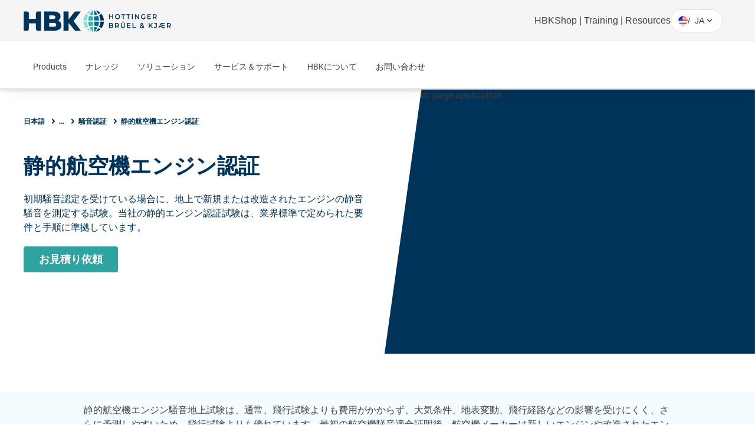

--- FILE ---
content_type: text/html;charset=utf-8
request_url: https://www.hbkworld.com/ja/solutions/applications/acoustics/noise-certification/static-engine-noise-certification
body_size: 36451
content:

<!DOCTYPE HTML>
<html lang="ja">
<head>
    <meta charset="UTF-8"/>
    <meta name="lang" content="ja"/>
    
    

    <title>航空機エンジン-騒音認証試験 | ホッテンガー・ブリュエル・ケアー | HBK</title>
    
    <meta name="description" content="エンジン地上の静粛騒音測定を定義するために静的エンジン認証試験（SECT）が実施され、飛行試験よりも低コストです。"/>
    
    <meta name="template" content="content-page"/>
    <meta name="viewport" content="width=device-width, initial-scale=1"/>
    
    
    
    
    
    
    

    
    
    <meta name="loginURL" content="https://www.hbkworld.com/en/login"/>
    <meta name="defaultUnitSystem" content="metric"/>

    
    
    

    
        <script src="/etc.clientlibs/digitalxn/base/clientlibs/publish/components/store-context.min.44acf6187ad87cfc870ed0337e3c64de.js"></script>

    



    

<link rel="canonical" href="https://www.hbkworld.com/ja/solutions/applications/acoustics/noise-certification/static-engine-noise-certification"/>


    <link rel="alternate" href="https://www.hbkworld.com/en/solutions/applications/acoustics/noise-certification/static-engine-noise-certification" hreflang="en"/>

    <link rel="alternate" href="https://www.hbkworld.com/en/solutions/applications/acoustics/noise-certification/static-engine-noise-certification" hreflang="x-default"/>

    <link rel="alternate" href="https://www.hbkworld.com/zh/solutions/applications/acoustics/noise-certification/static-engine-noise-certification" hreflang="zh"/>

    <link rel="alternate" href="https://www.hbkworld.com/ja/solutions/applications/acoustics/noise-certification/static-engine-noise-certification" hreflang="ja"/>

    <link rel="alternate" href="https://www.hbkworld.com/pt/solutions/applications/acoustics/noise-certification/static-engine-noise-certification" hreflang="pt"/>

    
<meta property="twitter:card" content="summary_large_image"/>
<meta property="og:site_name" content="HBK World"/>
<meta property="twitter:site" content="HBK World"/>
<meta property="og:title" content="静的航空機エンジン認証"/>
<meta property="twitter:title" content="静的航空機エンジン認証"/>
<meta property="og:description" content="静的航空機エンジン騒音地上試験を行い、エンジン地上の静的騒音測定を定義します。"/>
<meta property="twitter:description" content="静的航空機エンジン騒音地上試験を行い、エンジン地上の静的騒音測定を定義します。"/>
<meta property="og:url" content="https://www.hbkworld.com/ja/solutions/applications/acoustics/noise-certification/static-engine-noise-certification"/>
<meta property="og:image" content="http://www.hbkworld.com/ja/solutions/applications/acoustics/noise-certification/static-engine-noise-certification.thumb.800.480.png?ck=1736173333"/>
<meta property="twitter:image" content="http://www.hbkworld.com/ja/solutions/applications/acoustics/noise-certification/static-engine-noise-certification.thumb.800.480.png?ck=1736173333"/>

    
    
    
    
    
            <style type="text/css">
                
            </style>
    




    
        <link rel="stylesheet" href="/etc.clientlibs/digitalxn/base/clientlibs/merged/publish-merged.min.74ded063548beada38930ea665d808bf.css" type="text/css">

    

    
        <script defer src="/etc.clientlibs/digitalxn/base/clientlibs/commons.min.476f12c0ba04820b29a049b9a66c2146.js"></script>
<script defer src="/etc.clientlibs/digitalxn/base/clientlibs/libraries.min.84b8c4c47e39e0b1cc5d3192f419c2c7.js"></script>
<script defer src="/etc.clientlibs/digitalxn/base/clientlibs/merged/libraries/hubspot.min.2bd47f762906f7200a762c1113e14b59.js"></script>

    

    
    
        <script defer src="/etc.clientlibs/digitalxn/base/clientlibs/merged/publish-merged.min.f7fdb21689e77688e9fdb5d37cb772e8.js"></script>

    







    <link rel="stylesheet" href="/etc.clientlibs/hbkworld-ecom/clientlibs/clientlib-dependencies.min.d41d8cd98f00b204e9800998ecf8427e.css" type="text/css">
<link rel="stylesheet" href="/etc.clientlibs/hbkworld-ecom/clientlibs/clientlib-site.min.1d13ddd4b6a962083f854d7f74f00f6d.css" type="text/css">



    <script defer src="/etc.clientlibs/hbkworld-ecom/clientlibs/clientlib-dependencies.min.d41d8cd98f00b204e9800998ecf8427e.js"></script>


    <meta name="runMode" content="publish"/>
    
    
    

    

    
    
    

    
    <link rel="icon" sizes="192x192" href="/etc.clientlibs/digitalxn/base/clientlibs/site/resources/icon-192x192.png"/>
    <link rel="apple-touch-icon" sizes="180x180" href="/etc.clientlibs/digitalxn/base/clientlibs/site/resources/apple-touch-icon-180x180.png"/>
    <link rel="apple-touch-icon" sizes="167x167" href="/etc.clientlibs/digitalxn/base/clientlibs/site/resources/apple-touch-icon-167x167.png"/>
    <link rel="apple-touch-icon" sizes="152x152" href="/etc.clientlibs/digitalxn/base/clientlibs/site/resources/apple-touch-icon-152x152.png"/>
    <link rel="apple-touch-icon" sizes="120x120" href="/etc.clientlibs/digitalxn/base/clientlibs/site/resources/apple-touch-icon-120x120.png"/>
    <meta name="msapplication-square310x310logo" content="/etc.clientlibs/digitalxn/base/clientlibs/site/resources/icon-310x310.png"/>
    <meta name="msapplication-wide310x150logo" content="/etc.clientlibs/digitalxn/base/clientlibs/site/resources/icon-310x150.png"/>
    <meta name="msapplication-square150x150logo" content="/etc.clientlibs/digitalxn/base/clientlibs/site/resources/icon-150x150.png"/>
    <meta name="msapplication-square70x70logo" content="/etc.clientlibs/digitalxn/base/clientlibs/site/resources/icon-70x70.png"/>

    
    
    
    
    
    
            <style> .unit-switcher.hidden {display: none;} .root:has(:is(.e-z-60):not(.e-hidden)) .cmp-tabs__tabpanel--active {         animation: none;         opacity: 1 !important;         transform: none !important;     }      @media only screen and (min-width: 1025px) {          .col-span-full.md\:col-span-8 .hbk-default-view,         .col-span-full.md\:col-span-9 .hbk-default-view,         .col-span-full.md\:col-span-10 .hbk-default-view,         .col-span-full.md\:col-span-11 .hbk-default-view,         .col-span-full .hbk-default-view {             width: auto !important;         }     }      .hbk-list-view .cmp-list__item-hovercard:hover .cmp-list__item-readtext::after {         display: none;     }      .teaser.hbk-hero-banner .cmp-teaser__image .cmp-image__image {         object-position: unset !important;     }      .hbk-list-view-text-only .cmp-list__item-title {         -webkit-line-clamp: unset !important;     }      .productsearch .onsitesearch__filterarea-xs-footer__wrapper>.hbk-button:first-child {         display: none;     }      @media only screen and (max-width: 1024px) {         .onsitesearch__filterarea-xs-footer__wrapper .hbk-button {             width: 100%;         }     } </style> <script defer src="https://fast.wistia.com/assets/external/E-v1.js"></script> <script id="CookieConsent" defer src="https://policy.app.cookieinformation.com/uc.js" data-culture="EN" type="text/javascript"></script> <script defer>     var digitalData = digitalData || {}; digitalData = { page: { pageInfo: { pageName: document.title, server: location.hostname, templateType: document.querySelector('meta[name="template"]').content, pageUrl: location.href } }, referrer: document.referrer, user: { profile: { profileID: "anonymous", profileLevel: "" } }, product: { productInfo: { productName: "", sku: "", manufacturer: "" }, category: { primaryCategory: "" }, attributes: { productType: "" } } }; </script> <script defer> document.addEventListener("DOMContentLoaded", () => { let aem_tags = Object.values(adobeDataLayer.getState("page"))[0]["xdm:tags"]; let tagging = new Map(); for (let i = 0; i < aem_tags.length; i++) { let titles = aem_tags[i].split("/"); if (tagging.has(titles[0])) { let children = tagging.get(titles[0]); children.push(titles[1]); } else { tagging.set(titles[0], [titles[1]]); } } let tagging_obj = {}; for (const [parent, children] of tagging.entries()) { tagging_obj[parent] = children.join([(separator = ",")]); } digitalData.pageTags = tagging_obj; });</script> <!-- Google Tag Manager --> <script defer>(function (w, d, s, l, i) { w[l] = w[l] || []; w[l].push({ 'gtm.start': new Date().getTime(), event: 'gtm.js' }); var f = d.getElementsByTagName(s)[0], j = d.createElement(s), dl = l != 'dataLayer' ? '&l=' + l : ''; j.async = true; j.src = 'https://www.googletagmanager.com/gtm.js?id=' + i + dl; f.parentNode.insertBefore(j, f); })(window, document, 'script', 'dataLayer', 'GTM-TN47P45');</script> <!-- End Google Tag Manager --> <!-- Start of HubSpot Embed Code --> <script type="text/javascript" id="hs-script-loader" defer src="//js.hs-scripts.com/8359431.js"></script> <!-- End of  HubSpot Embed Code --> <!-- Adding Data Collection Script --> <script type="text/javascript" defer data-consent-src="https://assets.adobedtm.com/0f459f6d3894/db991e83c638/launch-c2e504132bd1.min.js" data-category-consent="cookie_cat_statistic"></script>
    
    


</head>
<body class="root contentpage page basicpage" id="app" data-cmp-data-layer-enabled>
<script>
    window.adobeDataLayer = window.adobeDataLayer || [];
    adobeDataLayer.push({
        page: JSON.parse("{\x22page\u002Ddf7bfc4a8b\x22:{\x22@type\x22:\x22hbkworld\/base\/components\/pagetypes\/contentpage\/v2\/contentpage\x22,\x22repo:modifyDate\x22:\x222025\u002D04\u002D14T13:13:53Z\x22,\x22dc:title\x22:\x22静的航空機エンジン認証\x22,\x22dc:description\x22:\x22静的航空機エンジン騒音地上試験を行い、エンジン地上の静的騒音測定を定義します。\x22,\x22xdm:template\x22:\x22\/conf\/hbkworld\/settings\/wcm\/templates\/content\u002Dpage\x22,\x22xdm:language\x22:\x22ja\x22,\x22xdm:tags\x22:[\x22Acoustics\/Noise Certification\x22,\x22Solution\/Acoustics\x22,\x22Content type\/Application\u002DNote\x22,\x22Language\/English\x22],\x22repo:path\x22:\x22\/content\/hbkworld\/global\/ja\/solutions\/applications\/acoustics\/noise\u002Dcertification\/static\u002Dengine\u002Dnoise\u002Dcertification.html\x22}}"),
        event:'cmp:show',
        eventInfo: {
            path: 'page.page\u002Ddf7bfc4a8b'
        }
    });
</script>


    




    



    
    
<div id="experiencefragment-674ffd8821" class="cmp-experiencefragment cmp-experiencefragment--"><div class="xfpage page basicpage">
<div class="xf-content-height">
    

    
    
    
    <div id="container-e49250bde2" class="cmp-container">
        
        <div class="content-container wrapper-container"><!-- SDI include (path: /content/experience-fragments/hbkworld/global/ja/header/sdi---header-v2/_jcr_content/root/container.xf.html/hbkworld/base/components/sdicontainer/v1/sdicontainer, resourceType: hbkworld/base/components/sdicontainer/v1/sdicontainer) -->


    
    
    
    <div id="sdicontainer-09ca215a05" class="cmp-container">
        
        <header data-nc="Header" class="hbk-header">

    
    
  
    
    <div class="hbk-header__metabar hbk-header__metabar--quick-search">
        <div class="hbk-header__container hbk-header__container--metabar">
            <div class="hbk-header__metabar--logo">
              <a href="https://www.hbkworld.com/ja" class="hbk-header__logo">
                
                
                <img src="/etc.clientlibs/digitalxn/base/clientlibs/publish/resources/assets/hbk-logo--mobile.png" class="hbk-header__logo-image--mobile sm:mr-0"/>
                <img src="/etc.clientlibs/digitalxn/base/clientlibs/publish/resources/assets/hbk-logo--desktop.png" class="hbk-header__logo-image--desktop"/>
              </a>
            </div>
            <div class="hbk-header__metabar--quick-search__wrapper">
                


<input type="hidden" id="typesenseConfigQuickSearch" name="typesenseConfigQuickSearch" value="{&#34;protocol&#34;:&#34;https&#34;,&#34;host&#34;:&#34;lj7s639txz80b5v1p-1.a1.typesense.net&#34;,&#34;port&#34;:&#34;443&#34;,&#34;apiKey&#34;:&#34;CFkCUzYMa8Htj12ga02YKnpWybKqoTYI&#34;,&#34;indexName&#34;:&#34;hbkworld_prod_v2&#34;,&#34;productIndexName&#34;:&#34;hbk_products_v2&#34;,&#34;maxFacetValue&#34;:&#34;200&#34;}"/>


    <input type="hidden" id="quickSearchActionUri" name="quickSearchActionUri" value="https://www.hbkworld.com/ja/search"/>
    <input type="hidden" id="qsPlaceholderText" name="qsPlaceholderText" value="Enter search term"/>
    <input type="hidden" id="qsShowSuggestion" name="qsShowSuggestion" value="true"/>
    <input type="hidden" id="qsSuggestionLimit" name="qsSuggestionLimit" value="5"/>
    <input type="hidden" id="qsShowQuickPage" name="qsShowQuickPage" value="true"/>
    <input type="hidden" id="qsQuickPageLimit" name="qsQuickPageLimit" value="5"/>
    <input type="hidden" id="qsShowQuickProduct" name="qsShowQuickProduct" value="false"/>
    <input type="hidden" id="qsQuickProductLimit" name="qsQuickProductLimit" value="5"/>




    <div class="quick-search" data-nc="Quicksearch">
        <div class="quick-search__menu" title="検索">
            <span class="search-icon"></span>
        </div>
        <div class="quick-search__content">
            <div class="quick-search__form">
                <div class="suggestion-panel">
                    <div id="autocomplete"></div>
                </div>
            </div>
        </div>
    </div>

            </div>
            <div class="hbk-header__right">
              <div class="hbk-header__link">
                  <div data-cmp-data-layer="{&#34;text-9bbe1fb6a9&#34;:{&#34;@type&#34;:&#34;digitalxn/base/components/text/v1/text&#34;,&#34;repo:modifyDate&#34;:&#34;2025-06-19T09:29:52Z&#34;,&#34;xdm:text&#34;:&#34;&lt;p style=\&#34;text-align: right;\&#34;>&lt;a title=\&#34;Visit our eCommerce platform for HBK Products\&#34; href=\&#34;https://www.hbm.com/hbmshop\&#34;>HBKShop&lt;/a> | &lt;a href=\&#34;/content/hbkworld/global/en/knowledge/academy/training-courses.html\&#34;>Training&lt;/a> | &lt;a href=\&#34;/content/hbkworld/global/en/knowledge/resource-center.html\&#34;>Resources&lt;/a>&lt;/p>\r\n&#34;}}" id="text-9bbe1fb6a9" class="cmp-text hbk-default-view" data-nc="Text">
    <p style="text-align: right;"><a title="Visit our eCommerce platform for HBK Products" href="https://www.hbm.com/hbmshop" target="_blank">HBKShop</a> | <a href="https://www.hbkworld.com/en/knowledge/academy/training-courses">Training</a> | <a href="https://www.hbkworld.com/en/knowledge/resource-center">Resources</a></p>

</div>

    


              </div>
              <div class="hbk-languagenavigation" data-nc="LanguageNavigation">
                  <button class="hbk-languagenavigation__toggle" aria-label="Toggle Language Navigation"></button>
                  <div class="hbk-languagenavigation visible">
    <language-selector :model-data="{
            'countryLabel': 'Country',
            'languageLabel': 'Languages',
            'applyButtonLabel': 'APPLY',
            'items': [{&#34;language&#34;:&#34;English&#34;,&#34;languageISO&#34;:&#34;en&#34;,&#34;path&#34;:&#34;https://www.hbkworld.com/en&#34;},{&#34;language&#34;:&#34;Français&#34;,&#34;languageISO&#34;:&#34;fr&#34;,&#34;path&#34;:&#34;https://www.hbkworld.com/fr&#34;},{&#34;language&#34;:&#34;Deutsch&#34;,&#34;languageISO&#34;:&#34;de&#34;,&#34;path&#34;:&#34;https://www.hbkworld.com/de&#34;},{&#34;language&#34;:&#34;Español&#34;,&#34;languageISO&#34;:&#34;es&#34;,&#34;path&#34;:&#34;https://www.hbkworld.com/es&#34;},{&#34;language&#34;:&#34;中文&#34;,&#34;languageISO&#34;:&#34;zh&#34;,&#34;path&#34;:&#34;https://www.hbkworld.com/zh&#34;},{&#34;language&#34;:&#34;Italiano&#34;,&#34;languageISO&#34;:&#34;it&#34;,&#34;path&#34;:&#34;https://www.hbkworld.com/it&#34;},{&#34;language&#34;:&#34;日本語&#34;,&#34;languageISO&#34;:&#34;ja&#34;,&#34;path&#34;:&#34;https://www.hbkworld.com/ja&#34;},{&#34;language&#34;:&#34;Português&#34;,&#34;languageISO&#34;:&#34;pt&#34;,&#34;path&#34;:&#34;https://www.hbkworld.com/pt&#34;},{&#34;language&#34;:&#34;한국인&#34;,&#34;languageISO&#34;:&#34;ko&#34;,&#34;path&#34;:&#34;https://www.hbkworld.com/ko&#34;}],
            'currentLanguageLabel': '日本語',
            'selectedCountries': '[{&#34;name&#34;:&#34;Germany&#34;,&#34;iso&#34;:&#34;de&#34;},{&#34;name&#34;:&#34;Spain&#34;,&#34;iso&#34;:&#34;es&#34;},{&#34;name&#34;:&#34;Brazil&#34;,&#34;iso&#34;:&#34;br&#34;},{&#34;name&#34;:&#34;United States of America&#34;,&#34;iso&#34;:&#34;us&#34;},{&#34;name&#34;:&#34;Japan&#34;,&#34;iso&#34;:&#34;jp&#34;},{&#34;name&#34;:&#34;Korea&#34;,&#34;iso&#34;:&#34;kr&#34;},{&#34;name&#34;:&#34;France&#34;,&#34;iso&#34;:&#34;fr&#34;},{&#34;name&#34;:&#34;Denmark&#34;,&#34;iso&#34;:&#34;dk&#34;}]'
        }">
    </language-selector>
</div>

              </div>
            </div>
        </div>
    </div>

    <div class="hbk-header__wrapper e-px-20">
      <div class="hbk-menuButton__base">
        <button class="hbk-menuButton__wrapper" aria-label="Toggle Navigation">
          <span class="hbk-menuButton__icon hbk-menuButton__icon-top">
            <span class="hbk-menuButton__icon-line hbk-menuButton__icon-line-top"></span>
          </span>
          <span class="hbk-menuButton__icon hbk-menuButton__icon-mid">
            <span class="hbk-menuButton__icon-line hbk-menuButton__icon-line-mid"></span>
          </span>
          <span class="hbk-menuButton__icon hbk-menuButton__icon-bottom">
            <span class="hbk-menuButton__icon-line hbk-menuButton__icon-line-bottom"></span>
          </span>
        </button>
      </div>

      <div class="hbk-header__container hbk-header__container--main e-relative ">
      <div class="hbk-header__metabar--logo">
        <a href="https://www.hbkworld.com/ja" class="hbk-header__logo">
          
          
          <img src="/etc.clientlibs/digitalxn/base/clientlibs/publish/resources/assets/hbk-logo--mobile.png" class="hbk-header__logo-image--mobile sm:mr-0"/>
          <img src="/etc.clientlibs/digitalxn/base/clientlibs/publish/resources/assets/hbk-logo--desktop.png" class="hbk-header__logo-image--desktop"/>
        </a>
      </div>

        
        
          <div class="hbk-languagenavigation hbk-languagenavigation-cs-mobile hbk-languagenavigation--hidden-on-desktop" data-nc="LanguageNavigation">
            <input type="checkbox" class="hbk-languagenavigation__toggle-check"/>
            <button class="hbk-languagenavigation__toggle" aria-label="Toggle Language Navigation">
              <span class="hbk-languagenavigation__mobilebutton">ja</span>
              <span class="globe-mobile-cln fflag  ff-lg ff-round material-symbols-outlined default-globe">language</span>
            </button>
            <div class="hbk-languagenavigation visible">
    <language-selector :model-data="{
            'countryLabel': 'Country',
            'languageLabel': 'Languages',
            'applyButtonLabel': 'APPLY',
            'items': [{&#34;language&#34;:&#34;English&#34;,&#34;languageISO&#34;:&#34;en&#34;,&#34;path&#34;:&#34;https://www.hbkworld.com/en&#34;},{&#34;language&#34;:&#34;Français&#34;,&#34;languageISO&#34;:&#34;fr&#34;,&#34;path&#34;:&#34;https://www.hbkworld.com/fr&#34;},{&#34;language&#34;:&#34;Deutsch&#34;,&#34;languageISO&#34;:&#34;de&#34;,&#34;path&#34;:&#34;https://www.hbkworld.com/de&#34;},{&#34;language&#34;:&#34;Español&#34;,&#34;languageISO&#34;:&#34;es&#34;,&#34;path&#34;:&#34;https://www.hbkworld.com/es&#34;},{&#34;language&#34;:&#34;中文&#34;,&#34;languageISO&#34;:&#34;zh&#34;,&#34;path&#34;:&#34;https://www.hbkworld.com/zh&#34;},{&#34;language&#34;:&#34;Italiano&#34;,&#34;languageISO&#34;:&#34;it&#34;,&#34;path&#34;:&#34;https://www.hbkworld.com/it&#34;},{&#34;language&#34;:&#34;日本語&#34;,&#34;languageISO&#34;:&#34;ja&#34;,&#34;path&#34;:&#34;https://www.hbkworld.com/ja&#34;},{&#34;language&#34;:&#34;Português&#34;,&#34;languageISO&#34;:&#34;pt&#34;,&#34;path&#34;:&#34;https://www.hbkworld.com/pt&#34;},{&#34;language&#34;:&#34;한국인&#34;,&#34;languageISO&#34;:&#34;ko&#34;,&#34;path&#34;:&#34;https://www.hbkworld.com/ko&#34;}],
            'currentLanguageLabel': '日本語',
            'selectedCountries': '[{&#34;name&#34;:&#34;Germany&#34;,&#34;iso&#34;:&#34;de&#34;},{&#34;name&#34;:&#34;Spain&#34;,&#34;iso&#34;:&#34;es&#34;},{&#34;name&#34;:&#34;Brazil&#34;,&#34;iso&#34;:&#34;br&#34;},{&#34;name&#34;:&#34;United States of America&#34;,&#34;iso&#34;:&#34;us&#34;},{&#34;name&#34;:&#34;Japan&#34;,&#34;iso&#34;:&#34;jp&#34;},{&#34;name&#34;:&#34;Korea&#34;,&#34;iso&#34;:&#34;kr&#34;},{&#34;name&#34;:&#34;France&#34;,&#34;iso&#34;:&#34;fr&#34;},{&#34;name&#34;:&#34;Denmark&#34;,&#34;iso&#34;:&#34;dk&#34;}]'
        }">
    </language-selector>
</div>

          </div>
  
          <div class="cmp-megamenu print:e-hidden" data-nc="Megamenu">
            

<div class="megamenu">
    <input type="hidden" id="seeAllText" name="seeAllText" value="See All"/>
    <input type="hidden" id="mainMenuText" name="mainMenuText" value="Main Menu"/>
    
    <nav class="megamenu-navigation">
        <ul class="megamenu-navigation__list" data-parent="/content/hbkworld/global/ja">
            
                <li data-id="megamenu-84cf6c6d55-item-070762e25e" class="megamenu-navigation__list-item has-children">
                    <a href="https://www.hbkworld.com/ja/products">Products</a>
                    <span class="megamenu__navigation-arrow"></span>
                </li>
            
                <li data-id="megamenu-84cf6c6d55-item-27b3753a81" class="megamenu-navigation__list-item has-children">
                    <a href="https://www.hbkworld.com/ja/knowledge">ナレッジ</a>
                    <span class="megamenu__navigation-arrow"></span>
                </li>
            
                <li data-id="megamenu-84cf6c6d55-item-05a4a90109" class="megamenu-navigation__list-item has-children">
                    <a href="https://www.hbkworld.com/ja/solutions">ソリューション</a>
                    <span class="megamenu__navigation-arrow"></span>
                </li>
            
                <li data-id="megamenu-84cf6c6d55-item-89793ea9db" class="megamenu-navigation__list-item has-children">
                    <a href="https://www.hbkworld.com/ja/services-support">サービス＆サポート</a>
                    <span class="megamenu__navigation-arrow"></span>
                </li>
            
                <li data-id="megamenu-84cf6c6d55-item-f577d4deb1" class="megamenu-navigation__list-item has-children">
                    <a href="https://www.hbkworld.com/ja/about">HBKについて</a>
                    <span class="megamenu__navigation-arrow"></span>
                </li>
            
                <li data-id="megamenu-84cf6c6d55-item-4eeedcdef2" class="megamenu-navigation__list-item has-children">
                    <a href="https://www.hbkworld.com/ja/contact-us">お問い合わせ</a>
                    <span class="megamenu__navigation-arrow"></span>
                </li>
            
        </ul>
    </nav>
    <div class="megamenu__overlay">
        <div>
            <div class="megamenu__inner">
                <div class="megamenu-col megamenu-col-1">
                    <div class="megamenu-col-header">
                        <span class="material-icons">arrow_back_ios</span>
                        <h4 class="megamenu__menu-title">Main Menu</h4>
                    </div>

                    
                    <div class="megamenu__list-wrapper">
                        <div>
                            <ul class="megamenu__list" data-parent="megamenu-84cf6c6d55-item-070762e25e">
                                
                                    <li data-id="megamenu-84cf6c6d55-item-b2448559c2" class="megamenu__listItem has-children">
                                        <a href="https://www.hbkworld.com/ja/products/acoustic-end-of-line-test-systems" class="megamenu__listItem-title">Acoustic End-of-Line Test Systems</a>
                                        <span class="megamenu__navigation-arrow"></span>
                                    </li>
                                
                                    <li data-id="megamenu-84cf6c6d55-item-870931998f" class="megamenu__listItem has-children">
                                        <a href="https://www.hbkworld.com/ja/products/instruments" class="megamenu__listItem-title">DAQ and instruments</a>
                                        <span class="megamenu__navigation-arrow"></span>
                                    </li>
                                
                                    <li data-id="megamenu-84cf6c6d55-item-40e003bd65" class="megamenu__listItem has-children">
                                        <a href="https://www.hbkworld.com/ja/products/electroacoustics" class="megamenu__listItem-title">Electroacoustics</a>
                                        <span class="megamenu__navigation-arrow"></span>
                                    </li>
                                
                                    <li data-id="megamenu-84cf6c6d55-item-0916a5719a" class="megamenu__listItem ">
                                        <a href="https://www.hbkworld.com/ja/products/simulator-systems" class="megamenu__listItem-title">Simulator Systems</a>
                                        <span class="megamenu__navigation-arrow"></span>
                                    </li>
                                
                                    <li data-id="megamenu-84cf6c6d55-item-6d2cddb58d" class="megamenu__listItem has-children">
                                        <a href="https://www.hbkworld.com/ja/products/software" class="megamenu__listItem-title">Software</a>
                                        <span class="megamenu__navigation-arrow"></span>
                                    </li>
                                
                                    <li data-id="megamenu-84cf6c6d55-item-04551bfc56" class="megamenu__listItem has-children">
                                        <a href="https://www.hbkworld.com/ja/products/transducers" class="megamenu__listItem-title">Sensors</a>
                                        <span class="megamenu__navigation-arrow"></span>
                                    </li>
                                
                                    <li data-id="megamenu-84cf6c6d55-item-2841599117" class="megamenu__listItem has-children">
                                        <a href="https://www.hbkworld.com/ja/products/vibration-testing" class="megamenu__listItem-title">Vibration Testing Equipment</a>
                                        <span class="megamenu__navigation-arrow"></span>
                                    </li>
                                
                            </ul>
                        
                            <ul class="megamenu__list" data-parent="megamenu-84cf6c6d55-item-27b3753a81">
                                
                                    <li data-id="megamenu-84cf6c6d55-item-fe4c4517c9" class="megamenu__listItem ">
                                        <a href="https://www.hbkworld.com/ja/knowledge/academy" class="megamenu__listItem-title">アカデミー</a>
                                        <span class="megamenu__navigation-arrow"></span>
                                    </li>
                                
                                    <li data-id="megamenu-84cf6c6d55-item-4cfd196d64" class="megamenu__listItem ">
                                        <a href="https://www.hbkworld.com/ja/knowledge/events" class="megamenu__listItem-title">イベント情報</a>
                                        <span class="megamenu__navigation-arrow"></span>
                                    </li>
                                
                                    <li data-id="megamenu-84cf6c6d55-item-b1ca8b8d1d" class="megamenu__listItem has-children">
                                        <a href="https://www.hbkworld.com/ja/knowledge/resource-center" class="megamenu__listItem-title">リソースセンター</a>
                                        <span class="megamenu__navigation-arrow"></span>
                                    </li>
                                
                            </ul>
                        
                            <ul class="megamenu__list" data-parent="megamenu-84cf6c6d55-item-05a4a90109">
                                
                                    <li data-id="megamenu-84cf6c6d55-item-d0f4a10ead" class="megamenu__listItem has-children">
                                        <a href="https://www.hbkworld.com/ja/solutions/applications" class="megamenu__listItem-title">アプリケーション</a>
                                        <span class="megamenu__navigation-arrow"></span>
                                    </li>
                                
                                    <li data-id="megamenu-84cf6c6d55-item-8341547a69" class="megamenu__listItem has-children">
                                        <a href="https://www.hbkworld.com/ja/solutions/industries" class="megamenu__listItem-title">各産業</a>
                                        <span class="megamenu__navigation-arrow"></span>
                                    </li>
                                
                                    <li data-id="megamenu-84cf6c6d55-item-2a26b23c98" class="megamenu__listItem has-children">
                                        <a href="https://www.hbkworld.com/ja/solutions/insights" class="megamenu__listItem-title">インサイト</a>
                                        <span class="megamenu__navigation-arrow"></span>
                                    </li>
                                
                            </ul>
                        
                            <ul class="megamenu__list" data-parent="megamenu-84cf6c6d55-item-89793ea9db">
                                
                                    <li data-id="megamenu-84cf6c6d55-item-2e7bc77497" class="megamenu__listItem has-children">
                                        <a href="https://www.hbkworld.com/ja/services-support/services" class="megamenu__listItem-title">サービス</a>
                                        <span class="megamenu__navigation-arrow"></span>
                                    </li>
                                
                                    <li data-id="megamenu-84cf6c6d55-item-05b7178622" class="megamenu__listItem has-children">
                                        <a href="https://www.hbkworld.com/ja/services-support/support" class="megamenu__listItem-title">サポート</a>
                                        <span class="megamenu__navigation-arrow"></span>
                                    </li>
                                
                            </ul>
                        
                            <ul class="megamenu__list" data-parent="megamenu-84cf6c6d55-item-f577d4deb1">
                                
                                    <li data-id="megamenu-84cf6c6d55-item-ca8aa17fbc" class="megamenu__listItem ">
                                        <a href="https://www.hbkworld.com/ja/about/news" class="megamenu__listItem-title">ニュース</a>
                                        <span class="megamenu__navigation-arrow"></span>
                                    </li>
                                
                                    <li data-id="megamenu-84cf6c6d55-item-17f82b6398" class="megamenu__listItem has-children">
                                        <a href="https://www.hbkworld.com/ja/about/our-business" class="megamenu__listItem-title">当社の事業</a>
                                        <span class="megamenu__navigation-arrow"></span>
                                    </li>
                                
                                    <li data-id="megamenu-84cf6c6d55-item-62afb995cc" class="megamenu__listItem has-children">
                                        <a href="https://www.hbkworld.com/ja/about/our-history" class="megamenu__listItem-title">私たちの歴史</a>
                                        <span class="megamenu__navigation-arrow"></span>
                                    </li>
                                
                                    <li data-id="megamenu-84cf6c6d55-item-bd90e79347" class="megamenu__listItem ">
                                        <a href="https://www.hbkworld.com/ja/about/careers" class="megamenu__listItem-title">採用情報</a>
                                        <span class="megamenu__navigation-arrow"></span>
                                    </li>
                                
                                    <li data-id="megamenu-84cf6c6d55-item-3d3b01f930" class="megamenu__listItem ">
                                        <a href="https://www.hbkworld.com/ja/about/organisations-memberships" class="megamenu__listItem-title">団体・会員情報</a>
                                        <span class="megamenu__navigation-arrow"></span>
                                    </li>
                                
                                    <li data-id="megamenu-84cf6c6d55-item-5c363efd42" class="megamenu__listItem ">
                                        <a href="https://www.hbkworld.com/ja/about/export-control" class="megamenu__listItem-title">輸出管理</a>
                                        <span class="megamenu__navigation-arrow"></span>
                                    </li>
                                
                                    <li data-id="megamenu-84cf6c6d55-item-e6353e6ad0" class="megamenu__listItem has-children">
                                        <a href="https://www.hbkworld.com/ja/about/sustainability" class="megamenu__listItem-title">サステナビリティ（持続可能性）</a>
                                        <span class="megamenu__navigation-arrow"></span>
                                    </li>
                                
                            </ul>
                        
                            <ul class="megamenu__list" data-parent="megamenu-84cf6c6d55-item-4eeedcdef2">
                                
                                    <li data-id="megamenu-84cf6c6d55-item-71c628ebdc" class="megamenu__listItem ">
                                        <a href="https://www.hbkworld.com/ja/contact-us/request-a-service" class="megamenu__listItem-title">サービスのリクエスト</a>
                                        <span class="megamenu__navigation-arrow"></span>
                                    </li>
                                
                                    <li data-id="megamenu-84cf6c6d55-item-a11b2758bb" class="megamenu__listItem has-children">
                                        <a href="https://www.hbkworld.com/ja/contact-us/global-presence" class="megamenu__listItem-title">グローバルな事業展開</a>
                                        <span class="megamenu__navigation-arrow"></span>
                                    </li>
                                
                                    <li data-id="megamenu-84cf6c6d55-item-773fcebf84" class="megamenu__listItem ">
                                        <a href="https://www.hbkworld.com/ja/contact-us/contact-sales" class="megamenu__listItem-title">営業部門へのお問い合わせ</a>
                                        <span class="megamenu__navigation-arrow"></span>
                                    </li>
                                
                            </ul>
                        </div>
                        
                            
                                <a data-seeallid="megamenu-84cf6c6d55-item-070762e25e" href="https://www.hbkworld.com/ja/products" class="megamenu__seeAll">
                                    See All Products
                                </a>
                            
                        
                            
                                <a data-seeallid="megamenu-84cf6c6d55-item-27b3753a81" href="https://www.hbkworld.com/ja/knowledge" class="megamenu__seeAll">
                                    See All ナレッジ
                                </a>
                            
                        
                            
                                <a data-seeallid="megamenu-84cf6c6d55-item-05a4a90109" href="https://www.hbkworld.com/ja/solutions" class="megamenu__seeAll">
                                    See All ソリューション
                                </a>
                            
                        
                            
                                <a data-seeallid="megamenu-84cf6c6d55-item-89793ea9db" href="https://www.hbkworld.com/ja/services-support" class="megamenu__seeAll">
                                    See All サービス＆サポート
                                </a>
                            
                        
                            
                                <a data-seeallid="megamenu-84cf6c6d55-item-f577d4deb1" href="https://www.hbkworld.com/ja/about" class="megamenu__seeAll">
                                    See All HBKについて
                                </a>
                            
                        
                            
                                <a data-seeallid="megamenu-84cf6c6d55-item-4eeedcdef2" href="https://www.hbkworld.com/ja/contact-us" class="megamenu__seeAll">
                                    See All お問い合わせ
                                </a>
                            
                        

                    </div>
                </div>
                <div class="megamenu-col megamenu-col-2">
                    <div class="megamenu-col-header">
                        <span class="material-icons">arrow_back_ios</span>
                        <h4 class="megamenu__menu-title">Main Menu</h4>
                    </div>

                    
                    <div class="megamenu__list-wrapper">
                        <div>
                            <ul class="megamenu__list" data-parent="megamenu-84cf6c6d55-item-b2448559c2">
                                
                                    <li data-id="megamenu-84cf6c6d55-item-daaab78b6e" class="megamenu__listItem ">
                                        <a href="https://www.hbkworld.com/ja/products/acoustic-end-of-line-test-systems/accessories" class="megamenu__listItem-title">Accessories</a>
                                        <span class="megamenu__navigation-arrow"></span>
                                    </li>
                                
                                    <li data-id="megamenu-84cf6c6d55-item-28cb82a0e7" class="megamenu__listItem has-children">
                                        <a href="https://www.hbkworld.com/ja/products/acoustic-end-of-line-test-systems/actuators" class="megamenu__listItem-title">Actuators</a>
                                        <span class="megamenu__navigation-arrow"></span>
                                    </li>
                                
                                    <li data-id="megamenu-84cf6c6d55-item-896bad2892" class="megamenu__listItem has-children">
                                        <a href="https://www.hbkworld.com/ja/products/acoustic-end-of-line-test-systems/combustion-engines" class="megamenu__listItem-title">Combustion Engines</a>
                                        <span class="megamenu__navigation-arrow"></span>
                                    </li>
                                
                                    <li data-id="megamenu-84cf6c6d55-item-3b8369dc0a" class="megamenu__listItem has-children">
                                        <a href="https://www.hbkworld.com/ja/products/acoustic-end-of-line-test-systems/durability" class="megamenu__listItem-title">Durability</a>
                                        <span class="megamenu__navigation-arrow"></span>
                                    </li>
                                
                                    <li data-id="megamenu-84cf6c6d55-item-9e682b2a1d" class="megamenu__listItem has-children">
                                        <a href="https://www.hbkworld.com/ja/products/acoustic-end-of-line-test-systems/edrive" class="megamenu__listItem-title">eDrive</a>
                                        <span class="megamenu__navigation-arrow"></span>
                                    </li>
                                
                                    <li data-id="megamenu-84cf6c6d55-item-caa704a427" class="megamenu__listItem ">
                                        <a href="https://www.hbkworld.com/ja/products/acoustic-end-of-line-test-systems/mobile-systems" class="megamenu__listItem-title">Mobile Systems</a>
                                        <span class="megamenu__navigation-arrow"></span>
                                    </li>
                                
                                    <li data-id="megamenu-84cf6c6d55-item-d050180c91" class="megamenu__listItem ">
                                        <a href="https://www.hbkworld.com/ja/products/acoustic-end-of-line-test-systems/production-testing-sensors" class="megamenu__listItem-title">Production Testing Sensors</a>
                                        <span class="megamenu__navigation-arrow"></span>
                                    </li>
                                
                                    <li data-id="megamenu-84cf6c6d55-item-132ab2182c" class="megamenu__listItem has-children">
                                        <a href="https://www.hbkworld.com/ja/products/acoustic-end-of-line-test-systems/transmission-gearboxes" class="megamenu__listItem-title">Transmission Gearboxes</a>
                                        <span class="megamenu__navigation-arrow"></span>
                                    </li>
                                
                                    <li data-id="megamenu-84cf6c6d55-item-6282848c23" class="megamenu__listItem has-children">
                                        <a href="https://www.hbkworld.com/ja/products/acoustic-end-of-line-test-systems/turbo-charger" class="megamenu__listItem-title">Turbo Charger</a>
                                        <span class="megamenu__navigation-arrow"></span>
                                    </li>
                                
                            </ul>
                        
                            <ul class="megamenu__list" data-parent="megamenu-84cf6c6d55-item-870931998f">
                                
                                    <li data-id="megamenu-84cf6c6d55-item-0d1abbcc2a" class="megamenu__listItem has-children">
                                        <a href="https://www.hbkworld.com/ja/products/instruments/daq-systems" class="megamenu__listItem-title">DAQ Systems</a>
                                        <span class="megamenu__navigation-arrow"></span>
                                    </li>
                                
                                    <li data-id="megamenu-84cf6c6d55-item-d1c8c40cc0" class="megamenu__listItem has-children">
                                        <a href="https://www.hbkworld.com/ja/products/instruments/calibration" class="megamenu__listItem-title">High Precision and Calibration Systems</a>
                                        <span class="megamenu__navigation-arrow"></span>
                                    </li>
                                
                                    <li data-id="megamenu-84cf6c6d55-item-d71c949953" class="megamenu__listItem has-children">
                                        <a href="https://www.hbkworld.com/ja/products/instruments/industrial-electronics" class="megamenu__listItem-title">Industrial electronics</a>
                                        <span class="megamenu__navigation-arrow"></span>
                                    </li>
                                
                                    <li data-id="megamenu-84cf6c6d55-item-fe0dec695b" class="megamenu__listItem has-children">
                                        <a href="https://www.hbkworld.com/ja/products/instruments/power-analyser" class="megamenu__listItem-title">Power Analyser</a>
                                        <span class="megamenu__navigation-arrow"></span>
                                    </li>
                                
                                    <li data-id="megamenu-84cf6c6d55-item-9e51012c7c" class="megamenu__listItem has-children">
                                        <a href="https://www.hbkworld.com/ja/products/instruments/handheld" class="megamenu__listItem-title">S&amp;V Hand-held devices</a>
                                        <span class="megamenu__navigation-arrow"></span>
                                    </li>
                                
                                    <li data-id="megamenu-84cf6c6d55-item-59c3a92933" class="megamenu__listItem has-children">
                                        <a href="https://www.hbkworld.com/ja/products/instruments/sv-signal-conditioner" class="megamenu__listItem-title">S&amp;V Signal conditioner</a>
                                        <span class="megamenu__navigation-arrow"></span>
                                    </li>
                                
                                    <li data-id="megamenu-84cf6c6d55-item-e42819a235" class="megamenu__listItem has-children">
                                        <a href="https://www.hbkworld.com/ja/products/instruments/wireless-daq-systems" class="megamenu__listItem-title">Wireless DAQ Systems</a>
                                        <span class="megamenu__navigation-arrow"></span>
                                    </li>
                                
                            </ul>
                        
                            <ul class="megamenu__list" data-parent="megamenu-84cf6c6d55-item-40e003bd65">
                                
                                    <li data-id="megamenu-84cf6c6d55-item-27cd4a67b8" class="megamenu__listItem ">
                                        <a href="https://www.hbkworld.com/ja/products/electroacoustics/head-and-torso-simulators-hats" class="megamenu__listItem-title">Head and torso simulators (HATS)</a>
                                        <span class="megamenu__navigation-arrow"></span>
                                    </li>
                                
                                    <li data-id="megamenu-84cf6c6d55-item-7ed08d1bff" class="megamenu__listItem ">
                                        <a href="https://www.hbkworld.com/ja/products/electroacoustics/artificial-ears" class="megamenu__listItem-title">Artificial ears</a>
                                        <span class="megamenu__navigation-arrow"></span>
                                    </li>
                                
                                    <li data-id="megamenu-84cf6c6d55-item-e62c3d38bc" class="megamenu__listItem ">
                                        <a href="https://www.hbkworld.com/ja/products/electroacoustics/electroacoustic-hardware" class="megamenu__listItem-title">Electroacoustic hardware</a>
                                        <span class="megamenu__navigation-arrow"></span>
                                    </li>
                                
                                    <li data-id="megamenu-84cf6c6d55-item-052adf2f46" class="megamenu__listItem ">
                                        <a href="https://www.hbkworld.com/ja/products/electroacoustics/bone-conduction" class="megamenu__listItem-title">Bone conduction</a>
                                        <span class="megamenu__navigation-arrow"></span>
                                    </li>
                                
                                    <li data-id="megamenu-84cf6c6d55-item-59e5ad7d4d" class="megamenu__listItem ">
                                        <a href="https://www.hbkworld.com/ja/products/electroacoustics/electoacoustic-software" class="megamenu__listItem-title">Electoacoustic software</a>
                                        <span class="megamenu__navigation-arrow"></span>
                                    </li>
                                
                                    <li data-id="megamenu-84cf6c6d55-item-e9cda74d39" class="megamenu__listItem ">
                                        <a href="https://www.hbkworld.com/ja/products/electroacoustics/accessories-old" class="megamenu__listItem-title">Accessories old</a>
                                        <span class="megamenu__navigation-arrow"></span>
                                    </li>
                                
                                    <li data-id="megamenu-84cf6c6d55-item-909fdd539e" class="megamenu__listItem has-children">
                                        <a href="https://www.hbkworld.com/ja/products/electroacoustics/pinnae" class="megamenu__listItem-title">Pinnae</a>
                                        <span class="megamenu__navigation-arrow"></span>
                                    </li>
                                
                                    <li data-id="megamenu-84cf6c6d55-item-3c9fd9b718" class="megamenu__listItem has-children">
                                        <a href="https://www.hbkworld.com/ja/products/electroacoustics/accessories" class="megamenu__listItem-title">Accessories</a>
                                        <span class="megamenu__navigation-arrow"></span>
                                    </li>
                                
                            </ul>
                        
                            <ul class="megamenu__list" data-parent="megamenu-84cf6c6d55-item-6d2cddb58d">
                                
                                    <li data-id="megamenu-84cf6c6d55-item-94936b3c9c" class="megamenu__listItem has-children">
                                        <a href="https://www.hbkworld.com/ja/products/software/daq" class="megamenu__listItem-title">DAQ</a>
                                        <span class="megamenu__navigation-arrow"></span>
                                    </li>
                                
                                    <li data-id="megamenu-84cf6c6d55-item-2d674487a3" class="megamenu__listItem has-children">
                                        <a href="https://www.hbkworld.com/ja/products/software/drivers-api" class="megamenu__listItem-title">Drivers API</a>
                                        <span class="megamenu__navigation-arrow"></span>
                                    </li>
                                
                                    <li data-id="megamenu-84cf6c6d55-item-ea773ddb24" class="megamenu__listItem has-children">
                                        <a href="https://www.hbkworld.com/ja/products/software/durability" class="megamenu__listItem-title">nCode - Durability and Fatigue Analysis</a>
                                        <span class="megamenu__navigation-arrow"></span>
                                    </li>
                                
                                    <li data-id="megamenu-84cf6c6d55-item-c395f81a23" class="megamenu__listItem has-children">
                                        <a href="https://www.hbkworld.com/ja/products/software/reliability" class="megamenu__listItem-title">ReliaSoft - Reliability Analysis and Management</a>
                                        <span class="megamenu__navigation-arrow"></span>
                                    </li>
                                
                                    <li data-id="megamenu-84cf6c6d55-item-1b258911f9" class="megamenu__listItem has-children">
                                        <a href="https://www.hbkworld.com/ja/products/software/test-data-management" class="megamenu__listItem-title">Test Data Management</a>
                                        <span class="megamenu__navigation-arrow"></span>
                                    </li>
                                
                                    <li data-id="megamenu-84cf6c6d55-item-3d8a5e69a7" class="megamenu__listItem has-children">
                                        <a href="https://www.hbkworld.com/ja/products/software/utility" class="megamenu__listItem-title">Utility</a>
                                        <span class="megamenu__navigation-arrow"></span>
                                    </li>
                                
                                    <li data-id="megamenu-84cf6c6d55-item-0c0af91bb2" class="megamenu__listItem has-children">
                                        <a href="https://www.hbkworld.com/ja/products/software/vibration-control" class="megamenu__listItem-title">Vibration Control</a>
                                        <span class="megamenu__navigation-arrow"></span>
                                    </li>
                                
                                    <li data-id="megamenu-84cf6c6d55-item-4eeeb2e1c1" class="megamenu__listItem has-children">
                                        <a href="https://www.hbkworld.com/ja/products/software/inertial-sensor-software" class="megamenu__listItem-title">Inertial Sensor Software</a>
                                        <span class="megamenu__navigation-arrow"></span>
                                    </li>
                                
                            </ul>
                        
                            <ul class="megamenu__list" data-parent="megamenu-84cf6c6d55-item-04551bfc56">
                                
                                    <li data-id="megamenu-84cf6c6d55-item-2eef8ad101" class="megamenu__listItem has-children">
                                        <a href="https://www.hbkworld.com/ja/products/transducers/acoustic" class="megamenu__listItem-title">Acoustic</a>
                                        <span class="megamenu__navigation-arrow"></span>
                                    </li>
                                
                                    <li data-id="megamenu-84cf6c6d55-item-69d90369af" class="megamenu__listItem has-children">
                                        <a href="https://www.hbkworld.com/ja/products/transducers/current-voltage" class="megamenu__listItem-title">Current / voltage</a>
                                        <span class="megamenu__navigation-arrow"></span>
                                    </li>
                                
                                    <li data-id="megamenu-84cf6c6d55-item-78cb53d6b8" class="megamenu__listItem has-children">
                                        <a href="https://www.hbkworld.com/ja/products/transducers/displacement" class="megamenu__listItem-title">Displacement</a>
                                        <span class="megamenu__navigation-arrow"></span>
                                    </li>
                                
                                    <li data-id="megamenu-84cf6c6d55-item-a0c61f5204" class="megamenu__listItem has-children">
                                        <a href="https://www.hbkworld.com/ja/products/transducers/force" class="megamenu__listItem-title">Force</a>
                                        <span class="megamenu__navigation-arrow"></span>
                                    </li>
                                
                                    <li data-id="megamenu-84cf6c6d55-item-01df59d7bf" class="megamenu__listItem has-children">
                                        <a href="https://www.hbkworld.com/ja/products/transducers/inertial-sensors" class="megamenu__listItem-title">Inertial Sensors</a>
                                        <span class="megamenu__navigation-arrow"></span>
                                    </li>
                                
                                    <li data-id="megamenu-84cf6c6d55-item-81ae1c4aac" class="megamenu__listItem has-children">
                                        <a href="https://www.hbkworld.com/ja/products/transducers/load-cells" class="megamenu__listItem-title">Load Cells</a>
                                        <span class="megamenu__navigation-arrow"></span>
                                    </li>
                                
                                    <li data-id="megamenu-84cf6c6d55-item-9317db7306" class="megamenu__listItem ">
                                        <a href="https://www.hbkworld.com/ja/products/transducers/multi-component" class="megamenu__listItem-title">Multi Component</a>
                                        <span class="megamenu__navigation-arrow"></span>
                                    </li>
                                
                                    <li data-id="megamenu-84cf6c6d55-item-d3536d121d" class="megamenu__listItem has-children">
                                        <a href="https://www.hbkworld.com/ja/products/transducers/pressure" class="megamenu__listItem-title">Pressure</a>
                                        <span class="megamenu__navigation-arrow"></span>
                                    </li>
                                
                                    <li data-id="megamenu-84cf6c6d55-item-0b4c83a796" class="megamenu__listItem has-children">
                                        <a href="https://www.hbkworld.com/ja/products/transducers/strain" class="megamenu__listItem-title">Strain</a>
                                        <span class="megamenu__navigation-arrow"></span>
                                    </li>
                                
                                    <li data-id="megamenu-84cf6c6d55-item-48280d7aba" class="megamenu__listItem ">
                                        <a href="https://www.hbkworld.com/ja/products/transducers/temperature-sensors" class="megamenu__listItem-title">Temperature</a>
                                        <span class="megamenu__navigation-arrow"></span>
                                    </li>
                                
                                    <li data-id="megamenu-84cf6c6d55-item-be0b230a61" class="megamenu__listItem ">
                                        <a href="https://www.hbkworld.com/ja/products/transducers/tilt" class="megamenu__listItem-title">Tilt</a>
                                        <span class="megamenu__navigation-arrow"></span>
                                    </li>
                                
                                    <li data-id="megamenu-84cf6c6d55-item-35bae71779" class="megamenu__listItem has-children">
                                        <a href="https://www.hbkworld.com/ja/products/transducers/torque" class="megamenu__listItem-title">Torque</a>
                                        <span class="megamenu__navigation-arrow"></span>
                                    </li>
                                
                                    <li data-id="megamenu-84cf6c6d55-item-99b265f8b3" class="megamenu__listItem has-children">
                                        <a href="https://www.hbkworld.com/ja/products/transducers/vibration" class="megamenu__listItem-title">Vibration</a>
                                        <span class="megamenu__navigation-arrow"></span>
                                    </li>
                                
                                    <li data-id="megamenu-84cf6c6d55-item-2c02bb7783" class="megamenu__listItem ">
                                        <a href="https://www.hbkworld.com/ja/products/transducers/temperature" class="megamenu__listItem-title">Temperature</a>
                                        <span class="megamenu__navigation-arrow"></span>
                                    </li>
                                
                                    <li data-id="megamenu-84cf6c6d55-item-b5d73dd7fe" class="megamenu__listItem has-children">
                                        <a href="https://www.hbkworld.com/ja/products/transducers/exciters" class="megamenu__listItem-title">Exciters</a>
                                        <span class="megamenu__navigation-arrow"></span>
                                    </li>
                                
                                    <li data-id="megamenu-84cf6c6d55-item-77ec00ca6c" class="megamenu__listItem has-children">
                                        <a href="https://www.hbkworld.com/ja/products/transducers/smart-sensors-io-link" class="megamenu__listItem-title">Smart Sensors IO-Link</a>
                                        <span class="megamenu__navigation-arrow"></span>
                                    </li>
                                
                            </ul>
                        
                            <ul class="megamenu__list" data-parent="megamenu-84cf6c6d55-item-2841599117">
                                
                                    <li data-id="megamenu-84cf6c6d55-item-ade315c432" class="megamenu__listItem has-children">
                                        <a href="https://www.hbkworld.com/ja/products/vibration-testing/shaker-systems" class="megamenu__listItem-title">Shaker Systems</a>
                                        <span class="megamenu__navigation-arrow"></span>
                                    </li>
                                
                                    <li data-id="megamenu-84cf6c6d55-item-f3e9dfc027" class="megamenu__listItem has-children">
                                        <a href="https://www.hbkworld.com/ja/products/vibration-testing/power-amplifiers" class="megamenu__listItem-title">Power Amplifiers</a>
                                        <span class="megamenu__navigation-arrow"></span>
                                    </li>
                                
                                    <li data-id="megamenu-84cf6c6d55-item-964b54e768" class="megamenu__listItem has-children">
                                        <a href="https://www.hbkworld.com/ja/products/vibration-testing/controllers" class="megamenu__listItem-title">Vibration Controllers</a>
                                        <span class="megamenu__navigation-arrow"></span>
                                    </li>
                                
                            </ul>
                        
                            <ul class="megamenu__list" data-parent="megamenu-84cf6c6d55-item-b1ca8b8d1d">
                                
                                    <li data-id="megamenu-84cf6c6d55-item-a89b0fdbdb" class="megamenu__listItem ">
                                        <a href="https://www.hbkworld.com/ja/knowledge/resource-center/case-studies" class="megamenu__listItem-title">ケーススタディ</a>
                                        <span class="megamenu__navigation-arrow"></span>
                                    </li>
                                
                                    <li data-id="megamenu-84cf6c6d55-item-1d450566f9" class="megamenu__listItem ">
                                        <a href="https://www.hbkworld.com/ja/knowledge/resource-center/articles" class="megamenu__listItem-title">記事</a>
                                        <span class="megamenu__navigation-arrow"></span>
                                    </li>
                                
                                    <li data-id="megamenu-84cf6c6d55-item-30d46a19ec" class="megamenu__listItem ">
                                        <a href="https://www.hbkworld.com/ja/knowledge/resource-center/whitepapers" class="megamenu__listItem-title">ホワイトペーパー</a>
                                        <span class="megamenu__navigation-arrow"></span>
                                    </li>
                                
                                    <li data-id="megamenu-84cf6c6d55-item-2cf02e7c4a" class="megamenu__listItem ">
                                        <a href="https://www.hbkworld.com/ja/knowledge/resource-center/all" class="megamenu__listItem-title">リソースをすべて検索</a>
                                        <span class="megamenu__navigation-arrow"></span>
                                    </li>
                                
                                    <li data-id="megamenu-84cf6c6d55-item-22244c4d72" class="megamenu__listItem ">
                                        <a href="https://www.hbkworld.com/ja/knowledge/resource-center/recorded-webinars" class="megamenu__listItem-title">録画されたウェビナー</a>
                                        <span class="megamenu__navigation-arrow"></span>
                                    </li>
                                
                                    <li data-id="megamenu-84cf6c6d55-item-9b5abde469" class="megamenu__listItem ">
                                        <a href="https://www.hbkworld.com/ja/knowledge/resource-center/videos" class="megamenu__listItem-title">ビデオ</a>
                                        <span class="megamenu__navigation-arrow"></span>
                                    </li>
                                
                            </ul>
                        
                            <ul class="megamenu__list" data-parent="megamenu-84cf6c6d55-item-d0f4a10ead">
                                
                                    <li data-id="megamenu-84cf6c6d55-item-403ce1145a" class="megamenu__listItem has-children">
                                        <a href="https://www.hbkworld.com/ja/solutions/applications/acoustics" class="megamenu__listItem-title">音響</a>
                                        <span class="megamenu__navigation-arrow"></span>
                                    </li>
                                
                                    <li data-id="megamenu-84cf6c6d55-item-03eea0181a" class="megamenu__listItem has-children">
                                        <a href="https://www.hbkworld.com/ja/solutions/applications/asset-process-monitoring" class="megamenu__listItem-title">設備とプロセスの監視 </a>
                                        <span class="megamenu__navigation-arrow"></span>
                                    </li>
                                
                                    <li data-id="megamenu-84cf6c6d55-item-eb57b99623" class="megamenu__listItem has-children">
                                        <a href="https://www.hbkworld.com/ja/solutions/applications/custom-sensors" class="megamenu__listItem-title">カスタムセンサ</a>
                                        <span class="megamenu__navigation-arrow"></span>
                                    </li>
                                
                                    <li data-id="megamenu-84cf6c6d55-item-6bc4a78a95" class="megamenu__listItem has-children">
                                        <a href="https://www.hbkworld.com/ja/solutions/applications/data-acquisition-analysis" class="megamenu__listItem-title">データの取得と分析</a>
                                        <span class="megamenu__navigation-arrow"></span>
                                    </li>
                                
                                    <li data-id="megamenu-84cf6c6d55-item-627b7e2525" class="megamenu__listItem has-children">
                                        <a href="https://www.hbkworld.com/ja/solutions/applications/durability-fatigue" class="megamenu__listItem-title">耐久性および疲労</a>
                                        <span class="megamenu__navigation-arrow"></span>
                                    </li>
                                
                                    <li data-id="megamenu-84cf6c6d55-item-53228393ed" class="megamenu__listItem has-children">
                                        <a href="https://www.hbkworld.com/ja/solutions/applications/electric-power-testing" class="megamenu__listItem-title">Electric Power Testing（電力テスト）</a>
                                        <span class="megamenu__navigation-arrow"></span>
                                    </li>
                                
                                    <li data-id="megamenu-84cf6c6d55-item-46c9fd340f" class="megamenu__listItem has-children">
                                        <a href="https://www.hbkworld.com/ja/solutions/applications/nvh" class="megamenu__listItem-title">NVH</a>
                                        <span class="megamenu__navigation-arrow"></span>
                                    </li>
                                
                                    <li data-id="megamenu-84cf6c6d55-item-862b6ff0a3" class="megamenu__listItem has-children">
                                        <a href="https://www.hbkworld.com/ja/solutions/applications/reliability" class="megamenu__listItem-title">信頼性</a>
                                        <span class="megamenu__navigation-arrow"></span>
                                    </li>
                                
                                    <li data-id="megamenu-84cf6c6d55-item-c45fb3ec8f" class="megamenu__listItem has-children">
                                        <a href="https://www.hbkworld.com/ja/solutions/applications/smart-sensors" class="megamenu__listItem-title">スマートセンサ</a>
                                        <span class="megamenu__navigation-arrow"></span>
                                    </li>
                                
                                    <li data-id="megamenu-84cf6c6d55-item-636c2ffc03" class="megamenu__listItem has-children">
                                        <a href="https://www.hbkworld.com/ja/solutions/applications/vibration" class="megamenu__listItem-title">振動</a>
                                        <span class="megamenu__navigation-arrow"></span>
                                    </li>
                                
                                    <li data-id="megamenu-84cf6c6d55-item-9557d3fa26" class="megamenu__listItem ">
                                        <a href="https://www.hbkworld.com/ja/solutions/applications/virtual-testing" class="megamenu__listItem-title">バーチャル（仮想）試験</a>
                                        <span class="megamenu__navigation-arrow"></span>
                                    </li>
                                
                                    <li data-id="megamenu-84cf6c6d55-item-fb1dfc89be" class="megamenu__listItem has-children">
                                        <a href="https://www.hbkworld.com/ja/solutions/applications/weighing" class="megamenu__listItem-title">計量</a>
                                        <span class="megamenu__navigation-arrow"></span>
                                    </li>
                                
                            </ul>
                        
                            <ul class="megamenu__list" data-parent="megamenu-84cf6c6d55-item-8341547a69">
                                
                                    <li data-id="megamenu-84cf6c6d55-item-36d713f213" class="megamenu__listItem ">
                                        <a href="https://www.hbkworld.com/ja/solutions/industries/aerospace-defence" class="megamenu__listItem-title">航空宇宙および防衛</a>
                                        <span class="megamenu__navigation-arrow"></span>
                                    </li>
                                
                                    <li data-id="megamenu-84cf6c6d55-item-3088cf0268" class="megamenu__listItem ">
                                        <a href="https://www.hbkworld.com/ja/solutions/industries/audio" class="megamenu__listItem-title">オーディオ</a>
                                        <span class="megamenu__navigation-arrow"></span>
                                    </li>
                                
                                    <li data-id="megamenu-84cf6c6d55-item-938e184868" class="megamenu__listItem has-children">
                                        <a href="https://www.hbkworld.com/ja/solutions/industries/automotive-ground-transportation" class="megamenu__listItem-title">自動車および地上輸送</a>
                                        <span class="megamenu__navigation-arrow"></span>
                                    </li>
                                
                                    <li data-id="megamenu-84cf6c6d55-item-1b778a3b33" class="megamenu__listItem ">
                                        <a href="https://www.hbkworld.com/ja/solutions/industries/energy" class="megamenu__listItem-title">エネルギー</a>
                                        <span class="megamenu__navigation-arrow"></span>
                                    </li>
                                
                                    <li data-id="megamenu-84cf6c6d55-item-0d6649ed98" class="megamenu__listItem ">
                                        <a href="https://www.hbkworld.com/ja/solutions/industries/robotics" class="megamenu__listItem-title">ロボット工学</a>
                                        <span class="megamenu__navigation-arrow"></span>
                                    </li>
                                
                                    <li data-id="megamenu-84cf6c6d55-item-5ac3b7cf61" class="megamenu__listItem ">
                                        <a href="https://www.hbkworld.com/ja/solutions/industries/vibration-testing-industries" class="megamenu__listItem-title">加振機試験 - 各産業</a>
                                        <span class="megamenu__navigation-arrow"></span>
                                    </li>
                                
                            </ul>
                        
                            <ul class="megamenu__list" data-parent="megamenu-84cf6c6d55-item-2a26b23c98">
                                
                                    <li data-id="megamenu-84cf6c6d55-item-c4b279feae" class="megamenu__listItem ">
                                        <a href="https://www.hbkworld.com/ja/solutions/insights/electrification" class="megamenu__listItem-title">電動化</a>
                                        <span class="megamenu__navigation-arrow"></span>
                                    </li>
                                
                                    <li data-id="megamenu-84cf6c6d55-item-d5680a454f" class="megamenu__listItem ">
                                        <a href="https://www.hbkworld.com/ja/solutions/insights/automation" class="megamenu__listItem-title">自動化</a>
                                        <span class="megamenu__navigation-arrow"></span>
                                    </li>
                                
                                    <li data-id="megamenu-84cf6c6d55-item-9d52453ed3" class="megamenu__listItem ">
                                        <a href="https://www.hbkworld.com/ja/solutions/insights/digitisation" class="megamenu__listItem-title">デジタル化</a>
                                        <span class="megamenu__navigation-arrow"></span>
                                    </li>
                                
                            </ul>
                        
                            <ul class="megamenu__list" data-parent="megamenu-84cf6c6d55-item-2e7bc77497">
                                
                                    <li data-id="megamenu-84cf6c6d55-item-20b59d4464" class="megamenu__listItem has-children">
                                        <a href="https://www.hbkworld.com/ja/services-support/services/calibration" class="megamenu__listItem-title">校正</a>
                                        <span class="megamenu__navigation-arrow"></span>
                                    </li>
                                
                                    <li data-id="megamenu-84cf6c6d55-item-d401993518" class="megamenu__listItem ">
                                        <a href="https://www.hbkworld.com/ja/services-support/services/hbk-assured-service-contracts" class="megamenu__listItem-title">HBK Assured サービス契約</a>
                                        <span class="megamenu__navigation-arrow"></span>
                                    </li>
                                
                                    <li data-id="megamenu-84cf6c6d55-item-d837e00607" class="megamenu__listItem has-children">
                                        <a href="https://www.hbkworld.com/ja/services-support/services/installation-maintenance-repair" class="megamenu__listItem-title">インストール、メンテナンス、修理</a>
                                        <span class="megamenu__navigation-arrow"></span>
                                    </li>
                                
                                    <li data-id="megamenu-84cf6c6d55-item-d59f75d208" class="megamenu__listItem ">
                                        <a href="https://www.hbkworld.com/ja/services-support/services/materials-characterisation-test-lab" class="megamenu__listItem-title">疲労試験所＆材料特性-HBK</a>
                                        <span class="megamenu__navigation-arrow"></span>
                                    </li>
                                
                            </ul>
                        
                            <ul class="megamenu__list" data-parent="megamenu-84cf6c6d55-item-05b7178622">
                                
                                    <li data-id="megamenu-84cf6c6d55-item-5c28279475" class="megamenu__listItem ">
                                        <a href="https://www.hbkworld.com/ja/services-support/support/support-hbm" class="megamenu__listItem-title">サポート：HBM製品</a>
                                        <span class="megamenu__navigation-arrow"></span>
                                    </li>
                                
                                    <li data-id="megamenu-84cf6c6d55-item-530ebed524" class="megamenu__listItem has-children">
                                        <a href="https://www.hbkworld.com/ja/services-support/support/support-bksv" class="megamenu__listItem-title">サポート ：ブリュエル・ケアー製品</a>
                                        <span class="megamenu__navigation-arrow"></span>
                                    </li>
                                
                                    <li data-id="megamenu-84cf6c6d55-item-a46baaf3f2" class="megamenu__listItem ">
                                        <a href="https://www.hbkworld.com/ja/services-support/support/support---ncode-and-reliasoft" class="megamenu__listItem-title">サポート ： nCodeとReliaSoft製品</a>
                                        <span class="megamenu__navigation-arrow"></span>
                                    </li>
                                
                                    <li data-id="megamenu-84cf6c6d55-item-35cff1f8ee" class="megamenu__listItem has-children">
                                        <a href="https://www.hbkworld.com/ja/services-support/support/release-notes" class="megamenu__listItem-title">Release Notes</a>
                                        <span class="megamenu__navigation-arrow"></span>
                                    </li>
                                
                                    <li data-id="megamenu-84cf6c6d55-item-9ca3699c2f" class="megamenu__listItem ">
                                        <a href="https://www.hbkworld.com/ja/services-support/support/support-ncode-and-reliasoft" class="megamenu__listItem-title">Support nCode and ReliaSoft</a>
                                        <span class="megamenu__navigation-arrow"></span>
                                    </li>
                                
                                    <li data-id="megamenu-84cf6c6d55-item-cb510b4727" class="megamenu__listItem ">
                                        <a href="https://www.hbkworld.com/ja/services-support/support/downloads" class="megamenu__listItem-title">Downloads</a>
                                        <span class="megamenu__navigation-arrow"></span>
                                    </li>
                                
                                    <li data-id="megamenu-84cf6c6d55-item-69c905d881" class="megamenu__listItem ">
                                        <a href="https://www.hbkworld.com/ja/services-support/support/returns-for-standard-products" class="megamenu__listItem-title">Returns for Standard Products</a>
                                        <span class="megamenu__navigation-arrow"></span>
                                    </li>
                                
                            </ul>
                        
                            <ul class="megamenu__list" data-parent="megamenu-84cf6c6d55-item-17f82b6398">
                                
                                    <li data-id="megamenu-84cf6c6d55-item-78daff8540" class="megamenu__listItem ">
                                        <a href="https://www.hbkworld.com/ja/about/our-business/quality-management" class="megamenu__listItem-title">品質マネジメント</a>
                                        <span class="megamenu__navigation-arrow"></span>
                                    </li>
                                
                                    <li data-id="megamenu-84cf6c6d55-item-9141584c95" class="megamenu__listItem ">
                                        <a href="https://www.hbkworld.com/ja/about/our-business/executive-management" class="megamenu__listItem-title">エグゼクティブ・マネジメント（HBKの経営陣）</a>
                                        <span class="megamenu__navigation-arrow"></span>
                                    </li>
                                
                                    <li data-id="megamenu-84cf6c6d55-item-9ddc35af1c" class="megamenu__listItem has-children">
                                        <a href="https://www.hbkworld.com/ja/about/our-business/compliance" class="megamenu__listItem-title">コンプライアンス (Compliance)</a>
                                        <span class="megamenu__navigation-arrow"></span>
                                    </li>
                                
                                    <li data-id="megamenu-84cf6c6d55-item-fa2b223f66" class="megamenu__listItem ">
                                        <a href="https://www.hbkworld.com/ja/about/our-business/organisations-memberships" class="megamenu__listItem-title">組織およびメンバーシップ</a>
                                        <span class="megamenu__navigation-arrow"></span>
                                    </li>
                                
                            </ul>
                        
                            <ul class="megamenu__list" data-parent="megamenu-84cf6c6d55-item-62afb995cc">
                                
                                    <li data-id="megamenu-84cf6c6d55-item-4b70d6669c" class="megamenu__listItem ">
                                        <a href="https://www.hbkworld.com/ja/about/our-history/prizes-and-awards" class="megamenu__listItem-title">賞・受賞歴</a>
                                        <span class="megamenu__navigation-arrow"></span>
                                    </li>
                                
                            </ul>
                        
                            <ul class="megamenu__list" data-parent="megamenu-84cf6c6d55-item-e6353e6ad0">
                                
                                    <li data-id="megamenu-84cf6c6d55-item-3f2de65efb" class="megamenu__listItem has-children">
                                        <a href="https://www.hbkworld.com/ja/about/sustainability/our-people" class="megamenu__listItem-title">Our People</a>
                                        <span class="megamenu__navigation-arrow"></span>
                                    </li>
                                
                                    <li data-id="megamenu-84cf6c6d55-item-7929d1249e" class="megamenu__listItem ">
                                        <a href="https://www.hbkworld.com/ja/about/sustainability/our-planet" class="megamenu__listItem-title">Our Planet</a>
                                        <span class="megamenu__navigation-arrow"></span>
                                    </li>
                                
                                    <li data-id="megamenu-84cf6c6d55-item-cccdaccb6b" class="megamenu__listItem ">
                                        <a href="https://www.hbkworld.com/ja/about/sustainability/our-value-chain" class="megamenu__listItem-title">当社のバリューチェーン</a>
                                        <span class="megamenu__navigation-arrow"></span>
                                    </li>
                                
                                    <li data-id="megamenu-84cf6c6d55-item-8c44d05e53" class="megamenu__listItem ">
                                        <a href="https://www.hbkworld.com/ja/about/sustainability/our-society" class="megamenu__listItem-title">Our Society</a>
                                        <span class="megamenu__navigation-arrow"></span>
                                    </li>
                                
                            </ul>
                        
                            <ul class="megamenu__list" data-parent="megamenu-84cf6c6d55-item-a11b2758bb">
                                
                                    <li data-id="megamenu-84cf6c6d55-item-1dfe47a229" class="megamenu__listItem ">
                                        <a href="https://www.hbkworld.com/ja/contact-us/global-presence/bksv-worldwide-contacts" class="megamenu__listItem-title">BKSVグローバルお問い合わせ窓口 </a>
                                        <span class="megamenu__navigation-arrow"></span>
                                    </li>
                                
                                    <li data-id="megamenu-84cf6c6d55-item-68820a5fdc" class="megamenu__listItem ">
                                        <a href="https://www.hbkworld.com/ja/contact-us/global-presence/hbm-worldwide-contacts" class="megamenu__listItem-title">HBMのグローバルお問い合わせ窓口</a>
                                        <span class="megamenu__navigation-arrow"></span>
                                    </li>
                                
                                    <li data-id="megamenu-84cf6c6d55-item-a5d5f56aeb" class="megamenu__listItem ">
                                        <a href="https://www.hbkworld.com/ja/contact-us/global-presence/ncode-worldwide-contacts" class="megamenu__listItem-title">nCode Worldwide Contacts</a>
                                        <span class="megamenu__navigation-arrow"></span>
                                    </li>
                                
                                    <li data-id="megamenu-84cf6c6d55-item-b56572b1b8" class="megamenu__listItem ">
                                        <a href="https://www.hbkworld.com/ja/contact-us/global-presence/reliasoft-worldwide-contacts" class="megamenu__listItem-title">ReliaSoft Worldwide Contacts</a>
                                        <span class="megamenu__navigation-arrow"></span>
                                    </li>
                                
                            </ul>
                        </div>
                        
                            
                                
                                    
                                        <a data-seeallid="megamenu-84cf6c6d55-item-b2448559c2" href="https://www.hbkworld.com/ja/products/acoustic-end-of-line-test-systems" class="megamenu__seeAll ">
                                            See All Acoustic End-of-Line Test Systems
                                        </a>
                                    
                                
                                    
                                        <a data-seeallid="megamenu-84cf6c6d55-item-870931998f" href="https://www.hbkworld.com/ja/products/instruments" class="megamenu__seeAll ">
                                            See All DAQ and instruments
                                        </a>
                                    
                                
                                    
                                        <a data-seeallid="megamenu-84cf6c6d55-item-40e003bd65" href="https://www.hbkworld.com/ja/products/electroacoustics" class="megamenu__seeAll ">
                                            See All Electroacoustics
                                        </a>
                                    
                                
                                    
                                
                                    
                                        <a data-seeallid="megamenu-84cf6c6d55-item-6d2cddb58d" href="https://www.hbkworld.com/ja/products/software" class="megamenu__seeAll ">
                                            See All Software
                                        </a>
                                    
                                
                                    
                                        <a data-seeallid="megamenu-84cf6c6d55-item-04551bfc56" href="https://www.hbkworld.com/ja/products/transducers" class="megamenu__seeAll ">
                                            See All Sensors
                                        </a>
                                    
                                
                                    
                                        <a data-seeallid="megamenu-84cf6c6d55-item-2841599117" href="https://www.hbkworld.com/ja/products/vibration-testing" class="megamenu__seeAll ">
                                            See All Vibration Testing Equipment
                                        </a>
                                    
                                
                            
                        
                            
                                
                                    
                                
                                    
                                
                                    
                                        <a data-seeallid="megamenu-84cf6c6d55-item-b1ca8b8d1d" href="https://www.hbkworld.com/ja/knowledge/resource-center" class="megamenu__seeAll ">
                                            See All リソースセンター
                                        </a>
                                    
                                
                            
                        
                            
                                
                                    
                                        <a data-seeallid="megamenu-84cf6c6d55-item-d0f4a10ead" href="https://www.hbkworld.com/ja/solutions/applications" class="megamenu__seeAll ">
                                            See All アプリケーション
                                        </a>
                                    
                                
                                    
                                        <a data-seeallid="megamenu-84cf6c6d55-item-8341547a69" href="https://www.hbkworld.com/ja/solutions/industries" class="megamenu__seeAll ">
                                            See All 各産業
                                        </a>
                                    
                                
                                    
                                        <a data-seeallid="megamenu-84cf6c6d55-item-2a26b23c98" href="https://www.hbkworld.com/ja/solutions/insights" class="megamenu__seeAll ">
                                            See All インサイト
                                        </a>
                                    
                                
                            
                        
                            
                                
                                    
                                        <a data-seeallid="megamenu-84cf6c6d55-item-2e7bc77497" href="https://www.hbkworld.com/ja/services-support/services" class="megamenu__seeAll ">
                                            See All サービス
                                        </a>
                                    
                                
                                    
                                        <a data-seeallid="megamenu-84cf6c6d55-item-05b7178622" href="https://www.hbkworld.com/ja/services-support/support" class="megamenu__seeAll ">
                                            See All サポート
                                        </a>
                                    
                                
                            
                        
                            
                                
                                    
                                
                                    
                                        <a data-seeallid="megamenu-84cf6c6d55-item-17f82b6398" href="https://www.hbkworld.com/ja/about/our-business" class="megamenu__seeAll ">
                                            See All 当社の事業
                                        </a>
                                    
                                
                                    
                                        <a data-seeallid="megamenu-84cf6c6d55-item-62afb995cc" href="https://www.hbkworld.com/ja/about/our-history" class="megamenu__seeAll ">
                                            See All 私たちの歴史
                                        </a>
                                    
                                
                                    
                                
                                    
                                
                                    
                                
                                    
                                        <a data-seeallid="megamenu-84cf6c6d55-item-e6353e6ad0" href="https://www.hbkworld.com/ja/about/sustainability" class="megamenu__seeAll ">
                                            See All サステナビリティ（持続可能性）
                                        </a>
                                    
                                
                            
                        
                            
                                
                                    
                                
                                    
                                        <a data-seeallid="megamenu-84cf6c6d55-item-a11b2758bb" href="https://www.hbkworld.com/ja/contact-us/global-presence" class="megamenu__seeAll ">
                                            See All グローバルな事業展開
                                        </a>
                                    
                                
                                    
                                
                            
                        

                    </div>
                </div>
                <div class="megamenu-col megamenu-col-3">
                    <div class="megamenu-col-header">
                        <span class="material-icons">arrow_back_ios</span>
                        <h4 class="megamenu__menu-title">Main Menu</h4>
                    </div>

                   
                    <div class="megamenu__list-wrapper">
                        <div>
                            <ul class="megamenu__list" data-parent="megamenu-84cf6c6d55-item-28cb82a0e7">
                                
                                    <li data-id="megamenu-84cf6c6d55-item-cfdd616b79" class="megamenu__listItem ">
                                        <a href="https://www.hbkworld.com/ja/products/acoustic-end-of-line-test-systems/actuators/core" class="megamenu__listItem-title">Core</a>
                                        <span class="megamenu__navigation-arrow"></span>
                                    </li>
                                
                                    <li data-id="megamenu-84cf6c6d55-item-22cd369f4b" class="megamenu__listItem ">
                                        <a href="https://www.hbkworld.com/ja/products/acoustic-end-of-line-test-systems/actuators/professional" class="megamenu__listItem-title">Professional</a>
                                        <span class="megamenu__navigation-arrow"></span>
                                    </li>
                                
                            </ul>
                        
                            <ul class="megamenu__list" data-parent="megamenu-84cf6c6d55-item-896bad2892">
                                
                                    <li data-id="megamenu-84cf6c6d55-item-3f93136b59" class="megamenu__listItem ">
                                        <a href="https://www.hbkworld.com/ja/products/acoustic-end-of-line-test-systems/combustion-engines/core" class="megamenu__listItem-title">Core</a>
                                        <span class="megamenu__navigation-arrow"></span>
                                    </li>
                                
                                    <li data-id="megamenu-84cf6c6d55-item-3cc3fd6980" class="megamenu__listItem ">
                                        <a href="https://www.hbkworld.com/ja/products/acoustic-end-of-line-test-systems/combustion-engines/professional" class="megamenu__listItem-title">Professional</a>
                                        <span class="megamenu__navigation-arrow"></span>
                                    </li>
                                
                            </ul>
                        
                            <ul class="megamenu__list" data-parent="megamenu-84cf6c6d55-item-3b8369dc0a">
                                
                                    <li data-id="megamenu-84cf6c6d55-item-aa6ac9cb86" class="megamenu__listItem ">
                                        <a href="https://www.hbkworld.com/ja/products/acoustic-end-of-line-test-systems/durability/marathon" class="megamenu__listItem-title">Marathon</a>
                                        <span class="megamenu__navigation-arrow"></span>
                                    </li>
                                
                            </ul>
                        
                            <ul class="megamenu__list" data-parent="megamenu-84cf6c6d55-item-9e682b2a1d">
                                
                                    <li data-id="megamenu-84cf6c6d55-item-922ecd90f8" class="megamenu__listItem ">
                                        <a href="https://www.hbkworld.com/ja/products/acoustic-end-of-line-test-systems/edrive/core" class="megamenu__listItem-title">Core</a>
                                        <span class="megamenu__navigation-arrow"></span>
                                    </li>
                                
                                    <li data-id="megamenu-84cf6c6d55-item-19228c91a9" class="megamenu__listItem ">
                                        <a href="https://www.hbkworld.com/ja/products/acoustic-end-of-line-test-systems/edrive/professional" class="megamenu__listItem-title">Professional</a>
                                        <span class="megamenu__navigation-arrow"></span>
                                    </li>
                                
                            </ul>
                        
                            <ul class="megamenu__list" data-parent="megamenu-84cf6c6d55-item-132ab2182c">
                                
                                    <li data-id="megamenu-84cf6c6d55-item-167883d762" class="megamenu__listItem ">
                                        <a href="https://www.hbkworld.com/ja/products/acoustic-end-of-line-test-systems/transmission-gearboxes/core" class="megamenu__listItem-title">Core</a>
                                        <span class="megamenu__navigation-arrow"></span>
                                    </li>
                                
                                    <li data-id="megamenu-84cf6c6d55-item-cfee40cfb1" class="megamenu__listItem ">
                                        <a href="https://www.hbkworld.com/ja/products/acoustic-end-of-line-test-systems/transmission-gearboxes/professional" class="megamenu__listItem-title">Professional</a>
                                        <span class="megamenu__navigation-arrow"></span>
                                    </li>
                                
                            </ul>
                        
                            <ul class="megamenu__list" data-parent="megamenu-84cf6c6d55-item-6282848c23">
                                
                                    <li data-id="megamenu-84cf6c6d55-item-b82c067eb6" class="megamenu__listItem ">
                                        <a href="https://www.hbkworld.com/ja/products/acoustic-end-of-line-test-systems/turbo-charger/core" class="megamenu__listItem-title">Core</a>
                                        <span class="megamenu__navigation-arrow"></span>
                                    </li>
                                
                                    <li data-id="megamenu-84cf6c6d55-item-1bd5b9456e" class="megamenu__listItem ">
                                        <a href="https://www.hbkworld.com/ja/products/acoustic-end-of-line-test-systems/turbo-charger/professional" class="megamenu__listItem-title">Professional</a>
                                        <span class="megamenu__navigation-arrow"></span>
                                    </li>
                                
                            </ul>
                        
                            <ul class="megamenu__list" data-parent="megamenu-84cf6c6d55-item-0d1abbcc2a">
                                
                                    <li data-id="megamenu-84cf6c6d55-item-494219b0ec" class="megamenu__listItem has-children">
                                        <a href="https://www.hbkworld.com/ja/products/instruments/daq-systems/canhead" class="megamenu__listItem-title">CANHEAD</a>
                                        <span class="megamenu__navigation-arrow"></span>
                                    </li>
                                
                                    <li data-id="megamenu-84cf6c6d55-item-14c9973912" class="megamenu__listItem ">
                                        <a href="https://www.hbkworld.com/ja/products/instruments/daq-systems/edaq" class="megamenu__listItem-title">eDAQ</a>
                                        <span class="megamenu__navigation-arrow"></span>
                                    </li>
                                
                                    <li data-id="megamenu-84cf6c6d55-item-43ff195660" class="megamenu__listItem has-children">
                                        <a href="https://www.hbkworld.com/ja/products/instruments/daq-systems/genhs" class="megamenu__listItem-title">GenHS</a>
                                        <span class="megamenu__navigation-arrow"></span>
                                    </li>
                                
                                    <li data-id="megamenu-84cf6c6d55-item-b0c3c580da" class="megamenu__listItem has-children">
                                        <a href="https://www.hbkworld.com/ja/products/instruments/daq-systems/lan-xi" class="megamenu__listItem-title">LAN-XI</a>
                                        <span class="megamenu__navigation-arrow"></span>
                                    </li>
                                
                                    <li data-id="megamenu-84cf6c6d55-item-aadb834d87" class="megamenu__listItem has-children">
                                        <a href="https://www.hbkworld.com/ja/products/instruments/daq-systems/mgcplus" class="megamenu__listItem-title">MGCplus</a>
                                        <span class="megamenu__navigation-arrow"></span>
                                    </li>
                                
                                    <li data-id="megamenu-84cf6c6d55-item-cf82da03a5" class="megamenu__listItem has-children">
                                        <a href="https://www.hbkworld.com/ja/products/instruments/daq-systems/optical-interrogators" class="megamenu__listItem-title">Optical Interrogators</a>
                                        <span class="megamenu__navigation-arrow"></span>
                                    </li>
                                
                                    <li data-id="megamenu-84cf6c6d55-item-99a1e90bd8" class="megamenu__listItem has-children">
                                        <a href="https://www.hbkworld.com/ja/products/instruments/daq-systems/quantumx" class="megamenu__listItem-title">QuantumX</a>
                                        <span class="megamenu__navigation-arrow"></span>
                                    </li>
                                
                                    <li data-id="megamenu-84cf6c6d55-item-60a18c2dee" class="megamenu__listItem has-children">
                                        <a href="https://www.hbkworld.com/ja/products/instruments/daq-systems/somatxr" class="megamenu__listItem-title">SomatXR</a>
                                        <span class="megamenu__navigation-arrow"></span>
                                    </li>
                                
                                    <li data-id="megamenu-84cf6c6d55-item-24ab074332" class="megamenu__listItem has-children">
                                        <a href="https://www.hbkworld.com/ja/products/instruments/daq-systems/fusion-ln" class="megamenu__listItem-title">Fusion-LN</a>
                                        <span class="megamenu__navigation-arrow"></span>
                                    </li>
                                
                                    <li data-id="megamenu-84cf6c6d55-item-d975680432" class="megamenu__listItem ">
                                        <a href="https://www.hbkworld.com/ja/products/instruments/daq-systems/edaq-old" class="megamenu__listItem-title">eDAQ-old</a>
                                        <span class="megamenu__navigation-arrow"></span>
                                    </li>
                                
                            </ul>
                        
                            <ul class="megamenu__list" data-parent="megamenu-84cf6c6d55-item-d1c8c40cc0">
                                
                                    <li data-id="megamenu-84cf6c6d55-item-866ea09809" class="megamenu__listItem ">
                                        <a href="https://www.hbkworld.com/ja/products/instruments/calibration/bridge-units" class="megamenu__listItem-title">Bridge Calibration Units</a>
                                        <span class="megamenu__navigation-arrow"></span>
                                    </li>
                                
                                    <li data-id="megamenu-84cf6c6d55-item-4feb6a625f" class="megamenu__listItem ">
                                        <a href="https://www.hbkworld.com/ja/products/instruments/calibration/microphone" class="megamenu__listItem-title">Microphone Calibration System</a>
                                        <span class="megamenu__navigation-arrow"></span>
                                    </li>
                                
                                    <li data-id="megamenu-84cf6c6d55-item-fd4eff6930" class="megamenu__listItem ">
                                        <a href="https://www.hbkworld.com/ja/products/instruments/calibration/sound-level-meter" class="megamenu__listItem-title">Sound Level Meter Calibration System</a>
                                        <span class="megamenu__navigation-arrow"></span>
                                    </li>
                                
                                    <li data-id="megamenu-84cf6c6d55-item-78dfc3582e" class="megamenu__listItem ">
                                        <a href="https://www.hbkworld.com/ja/products/instruments/calibration/strain" class="megamenu__listItem-title">Strain Gauge Precision Instrument</a>
                                        <span class="megamenu__navigation-arrow"></span>
                                    </li>
                                
                                    <li data-id="megamenu-84cf6c6d55-item-12a50b9ce6" class="megamenu__listItem ">
                                        <a href="https://www.hbkworld.com/ja/products/instruments/calibration/vibration-transducer" class="megamenu__listItem-title">Vibration Transducer Calibration System</a>
                                        <span class="megamenu__navigation-arrow"></span>
                                    </li>
                                
                                    <li data-id="megamenu-84cf6c6d55-item-c501d52f0b" class="megamenu__listItem ">
                                        <a href="https://www.hbkworld.com/ja/products/instruments/calibration/accessories" class="megamenu__listItem-title">Accessories</a>
                                        <span class="megamenu__navigation-arrow"></span>
                                    </li>
                                
                            </ul>
                        
                            <ul class="megamenu__list" data-parent="megamenu-84cf6c6d55-item-d71c949953">
                                
                                    <li data-id="megamenu-84cf6c6d55-item-d39d7c6e75" class="megamenu__listItem ">
                                        <a href="https://www.hbkworld.com/ja/products/instruments/industrial-electronics/multi-channel" class="megamenu__listItem-title">Multi channel system</a>
                                        <span class="megamenu__navigation-arrow"></span>
                                    </li>
                                
                                    <li data-id="megamenu-84cf6c6d55-item-1946865c00" class="megamenu__listItem ">
                                        <a href="https://www.hbkworld.com/ja/products/instruments/industrial-electronics/single-channel" class="megamenu__listItem-title">Single channel system</a>
                                        <span class="megamenu__navigation-arrow"></span>
                                    </li>
                                
                                    <li data-id="megamenu-84cf6c6d55-item-f0c03d3af9" class="megamenu__listItem ">
                                        <a href="https://www.hbkworld.com/ja/products/instruments/industrial-electronics/weighing-indicators" class="megamenu__listItem-title">Weighing indicators</a>
                                        <span class="megamenu__navigation-arrow"></span>
                                    </li>
                                
                                    <li data-id="megamenu-84cf6c6d55-item-f6a962a012" class="megamenu__listItem ">
                                        <a href="https://www.hbkworld.com/ja/products/instruments/industrial-electronics/weighing-electronics" class="megamenu__listItem-title">Weighing electronics</a>
                                        <span class="megamenu__navigation-arrow"></span>
                                    </li>
                                
                                    <li data-id="megamenu-84cf6c6d55-item-fb25eebefe" class="megamenu__listItem has-children">
                                        <a href="https://www.hbkworld.com/ja/products/instruments/industrial-electronics/accessories" class="megamenu__listItem-title">Accessories</a>
                                        <span class="megamenu__navigation-arrow"></span>
                                    </li>
                                
                                    <li data-id="megamenu-84cf6c6d55-item-cba1705df3" class="megamenu__listItem ">
                                        <a href="https://www.hbkworld.com/ja/products/instruments/industrial-electronics/legal-for-trade" class="megamenu__listItem-title">Legal for trade</a>
                                        <span class="megamenu__navigation-arrow"></span>
                                    </li>
                                
                                    <li data-id="megamenu-84cf6c6d55-item-9ab783f0f2" class="megamenu__listItem ">
                                        <a href="https://www.hbkworld.com/ja/products/instruments/industrial-electronics/amplifier-with-display" class="megamenu__listItem-title">Amplifier with display</a>
                                        <span class="megamenu__navigation-arrow"></span>
                                    </li>
                                
                            </ul>
                        
                            <ul class="megamenu__list" data-parent="megamenu-84cf6c6d55-item-fe0dec695b">
                                
                                    <li data-id="megamenu-84cf6c6d55-item-0cc2c2c8bf" class="megamenu__listItem ">
                                        <a href="https://www.hbkworld.com/ja/products/instruments/power-analyser/edrive" class="megamenu__listItem-title">eDrive Package</a>
                                        <span class="megamenu__navigation-arrow"></span>
                                    </li>
                                
                                    <li data-id="megamenu-84cf6c6d55-item-507d490889" class="megamenu__listItem ">
                                        <a href="https://www.hbkworld.com/ja/products/instruments/power-analyser/edrive-package-remote-probe-based" class="megamenu__listItem-title">eDrive Package - Remote Probe based</a>
                                        <span class="megamenu__navigation-arrow"></span>
                                    </li>
                                
                                    <li data-id="megamenu-84cf6c6d55-item-4075c92e9d" class="megamenu__listItem ">
                                        <a href="https://www.hbkworld.com/ja/products/instruments/power-analyser/egrid" class="megamenu__listItem-title">eGrid Package</a>
                                        <span class="megamenu__navigation-arrow"></span>
                                    </li>
                                
                            </ul>
                        
                            <ul class="megamenu__list" data-parent="megamenu-84cf6c6d55-item-9e51012c7c">
                                
                                    <li data-id="megamenu-84cf6c6d55-item-cbddab4f22" class="megamenu__listItem ">
                                        <a href="https://www.hbkworld.com/ja/products/instruments/handheld/sound-level-meters" class="megamenu__listItem-title">Sound Level Meters</a>
                                        <span class="megamenu__navigation-arrow"></span>
                                    </li>
                                
                                    <li data-id="megamenu-84cf6c6d55-item-af7a9abccb" class="megamenu__listItem ">
                                        <a href="https://www.hbkworld.com/ja/products/instruments/handheld/vibration-meters" class="megamenu__listItem-title">Vibration Meters</a>
                                        <span class="megamenu__navigation-arrow"></span>
                                    </li>
                                
                                    <li data-id="megamenu-84cf6c6d55-item-e910a0408a" class="megamenu__listItem has-children">
                                        <a href="https://www.hbkworld.com/ja/products/instruments/handheld/hand-held-software" class="megamenu__listItem-title">Hand-held Software</a>
                                        <span class="megamenu__navigation-arrow"></span>
                                    </li>
                                
                                    <li data-id="megamenu-84cf6c6d55-item-f83f2d3da3" class="megamenu__listItem has-children">
                                        <a href="https://www.hbkworld.com/ja/products/instruments/handheld/accessories" class="megamenu__listItem-title">Accessories</a>
                                        <span class="megamenu__navigation-arrow"></span>
                                    </li>
                                
                            </ul>
                        
                            <ul class="megamenu__list" data-parent="megamenu-84cf6c6d55-item-59c3a92933">
                                
                                    <li data-id="megamenu-84cf6c6d55-item-01788ac31f" class="megamenu__listItem ">
                                        <a href="https://www.hbkworld.com/ja/products/instruments/sv-signal-conditioner/ccld-iepe" class="megamenu__listItem-title">CCLD (IEPE) signal conditioner</a>
                                        <span class="megamenu__navigation-arrow"></span>
                                    </li>
                                
                                    <li data-id="megamenu-84cf6c6d55-item-e697c02814" class="megamenu__listItem ">
                                        <a href="https://www.hbkworld.com/ja/products/instruments/sv-signal-conditioner/charge" class="megamenu__listItem-title">Charge signal conditioner</a>
                                        <span class="megamenu__navigation-arrow"></span>
                                    </li>
                                
                                    <li data-id="megamenu-84cf6c6d55-item-15996fed5d" class="megamenu__listItem ">
                                        <a href="https://www.hbkworld.com/ja/products/instruments/sv-signal-conditioner/microphone" class="megamenu__listItem-title">Microphone signal conditioner</a>
                                        <span class="megamenu__navigation-arrow"></span>
                                    </li>
                                
                                    <li data-id="megamenu-84cf6c6d55-item-a99b9f7ec8" class="megamenu__listItem ">
                                        <a href="https://www.hbkworld.com/ja/products/instruments/sv-signal-conditioner/nexus" class="megamenu__listItem-title">NEXUS</a>
                                        <span class="megamenu__navigation-arrow"></span>
                                    </li>
                                
                                    <li data-id="megamenu-84cf6c6d55-item-6657864fd7" class="megamenu__listItem ">
                                        <a href="https://www.hbkworld.com/ja/products/instruments/sv-signal-conditioner/accessories" class="megamenu__listItem-title">Accessories</a>
                                        <span class="megamenu__navigation-arrow"></span>
                                    </li>
                                
                            </ul>
                        
                            <ul class="megamenu__list" data-parent="megamenu-84cf6c6d55-item-e42819a235">
                                
                                    <li data-id="megamenu-84cf6c6d55-item-04bb2a2d47" class="megamenu__listItem has-children">
                                        <a href="https://www.hbkworld.com/ja/products/instruments/wireless-daq-systems/wireless-gateways" class="megamenu__listItem-title">Wireless Gateways</a>
                                        <span class="megamenu__navigation-arrow"></span>
                                    </li>
                                
                                    <li data-id="megamenu-84cf6c6d55-item-477089deeb" class="megamenu__listItem has-children">
                                        <a href="https://www.hbkworld.com/ja/products/instruments/wireless-daq-systems/wireless-nodes" class="megamenu__listItem-title">Wireless Nodes</a>
                                        <span class="megamenu__navigation-arrow"></span>
                                    </li>
                                
                                    <li data-id="megamenu-84cf6c6d55-item-002ae7ac36" class="megamenu__listItem ">
                                        <a href="https://www.hbkworld.com/ja/products/instruments/wireless-daq-systems/accessories-for-wireless-daq-systems" class="megamenu__listItem-title">Accessories for wireless DAQ systems</a>
                                        <span class="megamenu__navigation-arrow"></span>
                                    </li>
                                
                            </ul>
                        
                            <ul class="megamenu__list" data-parent="megamenu-84cf6c6d55-item-909fdd539e">
                                
                                    <li data-id="megamenu-84cf6c6d55-item-e66f0cfb81" class="megamenu__listItem ">
                                        <a href="https://www.hbkworld.com/ja/products/electroacoustics/pinnae/pinnae---hard" class="megamenu__listItem-title">Pinnae - hard</a>
                                        <span class="megamenu__navigation-arrow"></span>
                                    </li>
                                
                            </ul>
                        
                            <ul class="megamenu__list" data-parent="megamenu-84cf6c6d55-item-3c9fd9b718">
                                
                                    <li data-id="megamenu-84cf6c6d55-item-74245c67ba" class="megamenu__listItem ">
                                        <a href="https://www.hbkworld.com/ja/products/electroacoustics/accessories/artificial-mouth-and-sound-source" class="megamenu__listItem-title">Artificial mouth and sound source</a>
                                        <span class="megamenu__navigation-arrow"></span>
                                    </li>
                                
                                    <li data-id="megamenu-84cf6c6d55-item-347e98c09a" class="megamenu__listItem ">
                                        <a href="https://www.hbkworld.com/ja/products/electroacoustics/accessories/hats" class="megamenu__listItem-title">HATS</a>
                                        <span class="megamenu__navigation-arrow"></span>
                                    </li>
                                
                            </ul>
                        
                            <ul class="megamenu__list" data-parent="megamenu-84cf6c6d55-item-94936b3c9c">
                                
                                    <li data-id="megamenu-84cf6c6d55-item-af86bf4395" class="megamenu__listItem has-children">
                                        <a href="https://www.hbkworld.com/ja/products/software/daq/bk-connect-pulse" class="megamenu__listItem-title">BK Connect Pulse</a>
                                        <span class="megamenu__navigation-arrow"></span>
                                    </li>
                                
                                    <li data-id="megamenu-84cf6c6d55-item-619917c941" class="megamenu__listItem ">
                                        <a href="https://www.hbkworld.com/ja/products/software/daq/catman-enterprise" class="megamenu__listItem-title">catman Enterprise</a>
                                        <span class="megamenu__navigation-arrow"></span>
                                    </li>
                                
                                    <li data-id="megamenu-84cf6c6d55-item-400ddd0b35" class="megamenu__listItem ">
                                        <a href="https://www.hbkworld.com/ja/products/software/daq/catmaneasy-ap" class="megamenu__listItem-title">catmanEasy AP</a>
                                        <span class="megamenu__navigation-arrow"></span>
                                    </li>
                                
                                    <li data-id="megamenu-84cf6c6d55-item-8f5c96d02a" class="megamenu__listItem ">
                                        <a href="https://www.hbkworld.com/ja/services-support/support/support-hbm/downloads/downloads-software/support-downloads-perception" class="megamenu__listItem-title">知覚/ジェネシスハイスピード用ソフトウェアダウンロード</a>
                                        <span class="megamenu__navigation-arrow"></span>
                                    </li>
                                
                                    <li data-id="megamenu-84cf6c6d55-item-356e7650a6" class="megamenu__listItem ">
                                        <a href="https://www.hbkworld.com/ja/products/software/daq/tescia" class="megamenu__listItem-title">Tescia</a>
                                        <span class="megamenu__navigation-arrow"></span>
                                    </li>
                                
                            </ul>
                        
                            <ul class="megamenu__list" data-parent="megamenu-84cf6c6d55-item-2d674487a3">
                                
                                    <li data-id="megamenu-84cf6c6d55-item-cce8ad5e98" class="megamenu__listItem has-children">
                                        <a href="https://www.hbkworld.com/ja/products/software/drivers-api/api" class="megamenu__listItem-title">API</a>
                                        <span class="megamenu__navigation-arrow"></span>
                                    </li>
                                
                                    <li data-id="megamenu-84cf6c6d55-item-6ad51309b2" class="megamenu__listItem ">
                                        <a href="https://www.hbkworld.com/ja/products/software/drivers-api/canape-drivers" class="megamenu__listItem-title">CANAPE Drivers</a>
                                        <span class="megamenu__navigation-arrow"></span>
                                    </li>
                                
                                    <li data-id="megamenu-84cf6c6d55-item-f9fc176f51" class="megamenu__listItem ">
                                        <a href="https://www.hbkworld.com/ja/products/software/drivers-api/diadem-drivers" class="megamenu__listItem-title">DIAdem Drivers</a>
                                        <span class="megamenu__navigation-arrow"></span>
                                    </li>
                                
                                    <li data-id="megamenu-84cf6c6d55-item-87d0adf593" class="megamenu__listItem ">
                                        <a href="https://www.hbkworld.com/ja/products/software/drivers-api/labview-drivers" class="megamenu__listItem-title">LabView Drivers</a>
                                        <span class="megamenu__navigation-arrow"></span>
                                    </li>
                                
                            </ul>
                        
                            <ul class="megamenu__list" data-parent="megamenu-84cf6c6d55-item-ea773ddb24">
                                
                                    <li data-id="megamenu-84cf6c6d55-item-ad1f882637" class="megamenu__listItem ">
                                        <a href="https://www.hbkworld.com/ja/products/software/durability/advantage-insights" class="megamenu__listItem-title">Advantage Insights</a>
                                        <span class="megamenu__navigation-arrow"></span>
                                    </li>
                                
                                    <li data-id="megamenu-84cf6c6d55-item-a359c03c84" class="megamenu__listItem ">
                                        <a href="https://www.hbkworld.com/ja/products/software/durability/designlife-cae-fatigue-analysis" class="megamenu__listItem-title">nCode DesignLife</a>
                                        <span class="megamenu__navigation-arrow"></span>
                                    </li>
                                
                                    <li data-id="megamenu-84cf6c6d55-item-cc19ccd89c" class="megamenu__listItem ">
                                        <a href="https://www.hbkworld.com/ja/products/software/durability/ncode-glyphworks-signal-processing-and-durability-analysis" class="megamenu__listItem-title">nCode GlyphWorks</a>
                                        <span class="megamenu__navigation-arrow"></span>
                                    </li>
                                
                                    <li data-id="megamenu-84cf6c6d55-item-93e4fc5945" class="megamenu__listItem ">
                                        <a href="https://www.hbkworld.com/ja/products/software/durability/ncode-vibesys-acoustic-and-vibration-analysis-software" class="megamenu__listItem-title">nCode VibeSys</a>
                                        <span class="megamenu__navigation-arrow"></span>
                                    </li>
                                
                                    <li data-id="megamenu-84cf6c6d55-item-afe3e7ef26" class="megamenu__listItem ">
                                        <a href="https://www.hbkworld.com/ja/products/software/durability/ncode-viewer-view-data-files-supported-by-ncode-software" class="megamenu__listItem-title">nCode Viewer</a>
                                        <span class="megamenu__navigation-arrow"></span>
                                    </li>
                                
                            </ul>
                        
                            <ul class="megamenu__list" data-parent="megamenu-84cf6c6d55-item-c395f81a23">
                                
                                    <li data-id="megamenu-84cf6c6d55-item-5d3634dd51" class="megamenu__listItem ">
                                        <a href="https://www.hbkworld.com/ja/products/software/reliability/blocksim-system-reliability-availability-maintainability-ram-analysis-software" class="megamenu__listItem-title">ReliaSoft BlockSim</a>
                                        <span class="megamenu__navigation-arrow"></span>
                                    </li>
                                
                                    <li data-id="megamenu-84cf6c6d55-item-003d6ef3a1" class="megamenu__listItem ">
                                        <a href="https://www.hbkworld.com/ja/products/software/reliability/reliasoft-cloud" class="megamenu__listItem-title">ReliaSoft Cloud</a>
                                        <span class="megamenu__navigation-arrow"></span>
                                    </li>
                                
                                    <li data-id="megamenu-84cf6c6d55-item-ce4d0189ff" class="megamenu__listItem ">
                                        <a href="https://www.hbkworld.com/ja/products/software/reliability/lambda-predict-standard-based-reliability-predictions-software" class="megamenu__listItem-title">ReliaSoft Lambda Predict</a>
                                        <span class="megamenu__navigation-arrow"></span>
                                    </li>
                                
                                    <li data-id="megamenu-84cf6c6d55-item-2982d64ae8" class="megamenu__listItem ">
                                        <a href="https://www.hbkworld.com/ja/products/software/reliability/reliability-software-suites" class="megamenu__listItem-title">ReliaSoft Product Suites</a>
                                        <span class="megamenu__navigation-arrow"></span>
                                    </li>
                                
                                    <li data-id="megamenu-84cf6c6d55-item-4934d8fde2" class="megamenu__listItem ">
                                        <a href="https://www.hbkworld.com/ja/products/software/reliability/rcm-reliability-centered-maintenance-software" class="megamenu__listItem-title">ReliaSoft RCM++</a>
                                        <span class="megamenu__navigation-arrow"></span>
                                    </li>
                                
                                    <li data-id="megamenu-84cf6c6d55-item-ca61f050cc" class="megamenu__listItem ">
                                        <a href="https://www.hbkworld.com/ja/products/software/reliability/xfmea-failure-mode-effects-analysis-fmea-software" class="megamenu__listItem-title">ReliaSoft XFMEA</a>
                                        <span class="megamenu__navigation-arrow"></span>
                                    </li>
                                
                                    <li data-id="megamenu-84cf6c6d55-item-7a74e30aea" class="megamenu__listItem ">
                                        <a href="https://www.hbkworld.com/ja/products/software/reliability/xfracas-failure-reporting-analysis-corrective-action-system-fracas-software" class="megamenu__listItem-title">ReliaSoft XFRACAS</a>
                                        <span class="megamenu__navigation-arrow"></span>
                                    </li>
                                
                                    <li data-id="megamenu-84cf6c6d55-item-b40d8bf0a8" class="megamenu__listItem ">
                                        <a href="https://www.hbkworld.com/ja/products/software/reliability/weibull-life-data-analysis-software" class="megamenu__listItem-title">ReliaSoft Weibull++</a>
                                        <span class="megamenu__navigation-arrow"></span>
                                    </li>
                                
                            </ul>
                        
                            <ul class="megamenu__list" data-parent="megamenu-84cf6c6d55-item-1b258911f9">
                                
                                    <li data-id="megamenu-84cf6c6d55-item-d51bb46b7c" class="megamenu__listItem ">
                                        <a href="https://www.hbkworld.com/ja/products/software/test-data-management/aqira" class="megamenu__listItem-title">Aqira </a>
                                        <span class="megamenu__navigation-arrow"></span>
                                    </li>
                                
                            </ul>
                        
                            <ul class="megamenu__list" data-parent="megamenu-84cf6c6d55-item-3d8a5e69a7">
                                
                                    <li data-id="megamenu-84cf6c6d55-item-86193b238b" class="megamenu__listItem ">
                                        <a href="https://www.hbkworld.com/ja/products/software/utility/braggmonitor-software" class="megamenu__listItem-title">Braggmonitor Software</a>
                                        <span class="megamenu__navigation-arrow"></span>
                                    </li>
                                
                                    <li data-id="megamenu-84cf6c6d55-item-9a58af93e0" class="megamenu__listItem ">
                                        <a href="https://www.hbkworld.com/ja/products/software/utility/data-viewer" class="megamenu__listItem-title">Data Viewer</a>
                                        <span class="megamenu__navigation-arrow"></span>
                                    </li>
                                
                                    <li data-id="megamenu-84cf6c6d55-item-c8f9614856" class="megamenu__listItem ">
                                        <a href="https://www.hbkworld.com/ja/products/software/utility/mx-assistant" class="megamenu__listItem-title">MX Assistant</a>
                                        <span class="megamenu__navigation-arrow"></span>
                                    </li>
                                
                                    <li data-id="megamenu-84cf6c6d55-item-e18793fd57" class="megamenu__listItem ">
                                        <a href="https://www.hbkworld.com/ja/products/software/utility/smart-setup" class="megamenu__listItem-title">Smart Setup</a>
                                        <span class="megamenu__navigation-arrow"></span>
                                    </li>
                                
                                    <li data-id="megamenu-84cf6c6d55-item-123a483d7f" class="megamenu__listItem ">
                                        <a href="https://www.hbkworld.com/ja/products/software/utility/virtual-setup-license" class="megamenu__listItem-title">Virtual Setup License</a>
                                        <span class="megamenu__navigation-arrow"></span>
                                    </li>
                                
                            </ul>
                        
                            <ul class="megamenu__list" data-parent="megamenu-84cf6c6d55-item-0c0af91bb2">
                                
                                    <li data-id="megamenu-84cf6c6d55-item-ce19841661" class="megamenu__listItem ">
                                        <a href="https://www.hbkworld.com/ja/products/software/vibration-control/classical-shock" class="megamenu__listItem-title">Classical Shock</a>
                                        <span class="megamenu__navigation-arrow"></span>
                                    </li>
                                
                                    <li data-id="megamenu-84cf6c6d55-item-511f5909f2" class="megamenu__listItem ">
                                        <a href="https://www.hbkworld.com/ja/products/software/vibration-control/random" class="megamenu__listItem-title">Random</a>
                                        <span class="megamenu__navigation-arrow"></span>
                                    </li>
                                
                                    <li data-id="megamenu-84cf6c6d55-item-edee6349d8" class="megamenu__listItem ">
                                        <a href="https://www.hbkworld.com/ja/products/software/vibration-control/random-on-random" class="megamenu__listItem-title">Random-On-Random</a>
                                        <span class="megamenu__navigation-arrow"></span>
                                    </li>
                                
                                    <li data-id="megamenu-84cf6c6d55-item-6584d26da7" class="megamenu__listItem ">
                                        <a href="https://www.hbkworld.com/ja/products/software/vibration-control/shock-response-spectrum-synthesis" class="megamenu__listItem-title">Shock Response Spectrum Synthesis</a>
                                        <span class="megamenu__navigation-arrow"></span>
                                    </li>
                                
                                    <li data-id="megamenu-84cf6c6d55-item-a2763cf1c3" class="megamenu__listItem ">
                                        <a href="https://www.hbkworld.com/ja/products/software/vibration-control/sine-on-random" class="megamenu__listItem-title">Sine-On-Random</a>
                                        <span class="megamenu__navigation-arrow"></span>
                                    </li>
                                
                                    <li data-id="megamenu-84cf6c6d55-item-ff446f3d9a" class="megamenu__listItem ">
                                        <a href="https://www.hbkworld.com/ja/products/software/vibration-control/time-waveform-replication" class="megamenu__listItem-title">Time Waveform Replication</a>
                                        <span class="megamenu__navigation-arrow"></span>
                                    </li>
                                
                                    <li data-id="megamenu-84cf6c6d55-item-b4bfd6a7dc" class="megamenu__listItem ">
                                        <a href="https://www.hbkworld.com/ja/products/software/vibration-control/vibration-control-software" class="megamenu__listItem-title">Vibration Control Software</a>
                                        <span class="megamenu__navigation-arrow"></span>
                                    </li>
                                
                            </ul>
                        
                            <ul class="megamenu__list" data-parent="megamenu-84cf6c6d55-item-4eeeb2e1c1">
                                
                                    <li data-id="megamenu-84cf6c6d55-item-4c2a461e88" class="megamenu__listItem ">
                                        <a href="https://www.hbkworld.com/ja/products/software/inertial-sensor-software/inertialconnect" class="megamenu__listItem-title">InertialConnect</a>
                                        <span class="megamenu__navigation-arrow"></span>
                                    </li>
                                
                                    <li data-id="megamenu-84cf6c6d55-item-b94fe22462" class="megamenu__listItem ">
                                        <a href="https://www.hbkworld.com/ja/products/software/inertial-sensor-software/sensorconnect" class="megamenu__listItem-title">SensorConnect</a>
                                        <span class="megamenu__navigation-arrow"></span>
                                    </li>
                                
                                    <li data-id="megamenu-84cf6c6d55-item-1c51c7124e" class="megamenu__listItem ">
                                        <a href="https://www.hbkworld.com/ja/products/software/inertial-sensor-software/mscl" class="megamenu__listItem-title">MSCL</a>
                                        <span class="megamenu__navigation-arrow"></span>
                                    </li>
                                
                                    <li data-id="megamenu-84cf6c6d55-item-d9eb432147" class="megamenu__listItem ">
                                        <a href="https://www.hbkworld.com/ja/products/software/inertial-sensor-software/ros" class="megamenu__listItem-title">ROS</a>
                                        <span class="megamenu__navigation-arrow"></span>
                                    </li>
                                
                            </ul>
                        
                            <ul class="megamenu__list" data-parent="megamenu-84cf6c6d55-item-2eef8ad101">
                                
                                    <li data-id="megamenu-84cf6c6d55-item-96d876f03d" class="megamenu__listItem has-children">
                                        <a href="https://www.hbkworld.com/ja/products/transducers/acoustic/microphone-sets" class="megamenu__listItem-title">Microphone sets</a>
                                        <span class="megamenu__navigation-arrow"></span>
                                    </li>
                                
                                    <li data-id="megamenu-84cf6c6d55-item-ebe725ace8" class="megamenu__listItem has-children">
                                        <a href="https://www.hbkworld.com/ja/products/transducers/acoustic/microphone-cartridges" class="megamenu__listItem-title">Cartridges</a>
                                        <span class="megamenu__navigation-arrow"></span>
                                    </li>
                                
                                    <li data-id="megamenu-84cf6c6d55-item-b76c7613c5" class="megamenu__listItem ">
                                        <a href="https://www.hbkworld.com/ja/products/transducers/acoustic/reference-microphones" class="megamenu__listItem-title">Reference Microphones</a>
                                        <span class="megamenu__navigation-arrow"></span>
                                    </li>
                                
                                    <li data-id="megamenu-84cf6c6d55-item-15bcd85b8e" class="megamenu__listItem has-children">
                                        <a href="https://www.hbkworld.com/ja/products/transducers/acoustic/special-microphones" class="megamenu__listItem-title">Special Microphones </a>
                                        <span class="megamenu__navigation-arrow"></span>
                                    </li>
                                
                                    <li data-id="megamenu-84cf6c6d55-item-86de523c63" class="megamenu__listItem ">
                                        <a href="https://www.hbkworld.com/ja/products/transducers/acoustic/acoustic-material-testing-kits" class="megamenu__listItem-title">Acoustic Material Testing Kits</a>
                                        <span class="megamenu__navigation-arrow"></span>
                                    </li>
                                
                                    <li data-id="megamenu-84cf6c6d55-item-ffd9cc6ee4" class="megamenu__listItem has-children">
                                        <a href="https://www.hbkworld.com/ja/products/transducers/acoustic/acoustic-calibrators" class="megamenu__listItem-title">Acoustic Calibrators </a>
                                        <span class="megamenu__navigation-arrow"></span>
                                    </li>
                                
                                    <li data-id="megamenu-84cf6c6d55-item-b3fcddfb98" class="megamenu__listItem ">
                                        <a href="https://www.hbkworld.com/ja/products/transducers/acoustic/hydrophones" class="megamenu__listItem-title">Hydrophones</a>
                                        <span class="megamenu__navigation-arrow"></span>
                                    </li>
                                
                                    <li data-id="megamenu-84cf6c6d55-item-06d300e932" class="megamenu__listItem has-children">
                                        <a href="https://www.hbkworld.com/ja/products/transducers/acoustic/microphone-preamplifiers" class="megamenu__listItem-title">Microphone Pre-amplifiers </a>
                                        <span class="megamenu__navigation-arrow"></span>
                                    </li>
                                
                                    <li data-id="megamenu-84cf6c6d55-item-ba00931523" class="megamenu__listItem has-children">
                                        <a href="https://www.hbkworld.com/ja/products/transducers/acoustic/sound-sources" class="megamenu__listItem-title">Sound Sources </a>
                                        <span class="megamenu__navigation-arrow"></span>
                                    </li>
                                
                                    <li data-id="megamenu-84cf6c6d55-item-02530d5189" class="megamenu__listItem has-children">
                                        <a href="https://www.hbkworld.com/ja/products/transducers/acoustic/microphone-accessories" class="megamenu__listItem-title">Acoustic Transducer Accessories </a>
                                        <span class="megamenu__navigation-arrow"></span>
                                    </li>
                                
                            </ul>
                        
                            <ul class="megamenu__list" data-parent="megamenu-84cf6c6d55-item-69d90369af">
                                
                                    <li data-id="megamenu-84cf6c6d55-item-408e91f1a2" class="megamenu__listItem ">
                                        <a href="https://www.hbkworld.com/ja/products/transducers/current-voltage/current-transducers" class="megamenu__listItem-title">Current transducers</a>
                                        <span class="megamenu__navigation-arrow"></span>
                                    </li>
                                
                                    <li data-id="megamenu-84cf6c6d55-item-67acfa2a59" class="megamenu__listItem ">
                                        <a href="https://www.hbkworld.com/ja/products/transducers/current-voltage/high-voltage-probes" class="megamenu__listItem-title">High voltage probes</a>
                                        <span class="megamenu__navigation-arrow"></span>
                                    </li>
                                
                                    <li data-id="megamenu-84cf6c6d55-item-f48db8de5c" class="megamenu__listItem ">
                                        <a href="https://www.hbkworld.com/ja/products/transducers/current-voltage/accessories" class="megamenu__listItem-title">Accessories</a>
                                        <span class="megamenu__navigation-arrow"></span>
                                    </li>
                                
                            </ul>
                        
                            <ul class="megamenu__list" data-parent="megamenu-84cf6c6d55-item-78cb53d6b8">
                                
                                    <li data-id="megamenu-84cf6c6d55-item-170e303dd3" class="megamenu__listItem ">
                                        <a href="https://www.hbkworld.com/ja/products/transducers/displacement/fiber-optic" class="megamenu__listItem-title">Fiber Optic Displacement Sensors </a>
                                        <span class="megamenu__navigation-arrow"></span>
                                    </li>
                                
                                    <li data-id="megamenu-84cf6c6d55-item-e1b43d59f6" class="megamenu__listItem ">
                                        <a href="https://www.hbkworld.com/ja/products/transducers/displacement/inductive" class="megamenu__listItem-title">Inductive Displacement Sensors </a>
                                        <span class="megamenu__navigation-arrow"></span>
                                    </li>
                                
                                    <li data-id="megamenu-84cf6c6d55-item-62f3929fdf" class="megamenu__listItem ">
                                        <a href="https://www.hbkworld.com/ja/products/transducers/displacement/strain-gauge" class="megamenu__listItem-title">Strain gauge technology</a>
                                        <span class="megamenu__navigation-arrow"></span>
                                    </li>
                                
                                    <li data-id="megamenu-84cf6c6d55-item-1614f1a00d" class="megamenu__listItem ">
                                        <a href="https://www.hbkworld.com/ja/products/transducers/displacement/accessories" class="megamenu__listItem-title">Displacement Sensor Accessories </a>
                                        <span class="megamenu__navigation-arrow"></span>
                                    </li>
                                
                            </ul>
                        
                            <ul class="megamenu__list" data-parent="megamenu-84cf6c6d55-item-a0c61f5204">
                                
                                    <li data-id="megamenu-84cf6c6d55-item-b51c7d47fd" class="megamenu__listItem has-children">
                                        <a href="https://www.hbkworld.com/ja/products/transducers/force/accessories-for-force-sensors" class="megamenu__listItem-title">Accessories</a>
                                        <span class="megamenu__navigation-arrow"></span>
                                    </li>
                                
                            </ul>
                        
                            <ul class="megamenu__list" data-parent="megamenu-84cf6c6d55-item-01df59d7bf">
                                
                                    <li data-id="megamenu-84cf6c6d55-item-afc1214c2b" class="megamenu__listItem ">
                                        <a href="https://www.hbkworld.com/ja/products/transducers/inertial-sensors/inertial-measurement-units--imu-" class="megamenu__listItem-title">Inertial Measurement Units (IMU)</a>
                                        <span class="megamenu__navigation-arrow"></span>
                                    </li>
                                
                                    <li data-id="megamenu-84cf6c6d55-item-167318a134" class="megamenu__listItem ">
                                        <a href="https://www.hbkworld.com/ja/products/transducers/inertial-sensors/vertical-reference-units--vru-" class="megamenu__listItem-title">Vertical Reference Units (VRU)</a>
                                        <span class="megamenu__navigation-arrow"></span>
                                    </li>
                                
                                    <li data-id="megamenu-84cf6c6d55-item-6e9062955e" class="megamenu__listItem ">
                                        <a href="https://www.hbkworld.com/ja/products/transducers/inertial-sensors/attitude-and-heading-reference-systems--ahrs-" class="megamenu__listItem-title">Attitude and Heading Reference Systems (AHRS)</a>
                                        <span class="megamenu__navigation-arrow"></span>
                                    </li>
                                
                                    <li data-id="megamenu-84cf6c6d55-item-32bfd350c8" class="megamenu__listItem ">
                                        <a href="https://www.hbkworld.com/ja/products/transducers/inertial-sensors/inertial-navigation-systems--ins-" class="megamenu__listItem-title">Inertial Navigation Systems (INS)</a>
                                        <span class="megamenu__navigation-arrow"></span>
                                    </li>
                                
                                    <li data-id="megamenu-84cf6c6d55-item-c35e82bd86" class="megamenu__listItem ">
                                        <a href="https://www.hbkworld.com/ja/products/transducers/inertial-sensors/inertial-sensors-accessories" class="megamenu__listItem-title">Inertial Sensors Accessories</a>
                                        <span class="megamenu__navigation-arrow"></span>
                                    </li>
                                
                            </ul>
                        
                            <ul class="megamenu__list" data-parent="megamenu-84cf6c6d55-item-81ae1c4aac">
                                
                                    <li data-id="megamenu-84cf6c6d55-item-dee4de312f" class="megamenu__listItem ">
                                        <a href="https://www.hbkworld.com/ja/products/transducers/load-cells/bending-beam" class="megamenu__listItem-title">Bending / beam</a>
                                        <span class="megamenu__navigation-arrow"></span>
                                    </li>
                                
                                    <li data-id="megamenu-84cf6c6d55-item-3c98f2587f" class="megamenu__listItem ">
                                        <a href="https://www.hbkworld.com/ja/products/transducers/load-cells/canister" class="megamenu__listItem-title">Canister</a>
                                        <span class="megamenu__navigation-arrow"></span>
                                    </li>
                                
                                    <li data-id="megamenu-84cf6c6d55-item-6b87ef9b2d" class="megamenu__listItem ">
                                        <a href="https://www.hbkworld.com/ja/products/transducers/load-cells/compression" class="megamenu__listItem-title">Compression</a>
                                        <span class="megamenu__navigation-arrow"></span>
                                    </li>
                                
                                    <li data-id="megamenu-84cf6c6d55-item-a6b290b568" class="megamenu__listItem ">
                                        <a href="https://www.hbkworld.com/ja/products/transducers/load-cells/single-point" class="megamenu__listItem-title">Single Point</a>
                                        <span class="megamenu__navigation-arrow"></span>
                                    </li>
                                
                                    <li data-id="megamenu-84cf6c6d55-item-4b3de24114" class="megamenu__listItem ">
                                        <a href="https://www.hbkworld.com/ja/products/transducers/load-cells/tension" class="megamenu__listItem-title">Tension</a>
                                        <span class="megamenu__navigation-arrow"></span>
                                    </li>
                                
                                    <li data-id="megamenu-84cf6c6d55-item-b954d90863" class="megamenu__listItem ">
                                        <a href="https://www.hbkworld.com/ja/products/transducers/load-cells/weighing-modules" class="megamenu__listItem-title">Weighing Modules </a>
                                        <span class="megamenu__navigation-arrow"></span>
                                    </li>
                                
                                    <li data-id="megamenu-84cf6c6d55-item-b763693ca6" class="megamenu__listItem has-children">
                                        <a href="https://www.hbkworld.com/ja/products/transducers/load-cells/digital-load-cells" class="megamenu__listItem-title">Digital load cells</a>
                                        <span class="megamenu__navigation-arrow"></span>
                                    </li>
                                
                                    <li data-id="megamenu-84cf6c6d55-item-813656deb8" class="megamenu__listItem ">
                                        <a href="https://www.hbkworld.com/ja/products/transducers/load-cells/accessories-old" class="megamenu__listItem-title">Accessories</a>
                                        <span class="megamenu__navigation-arrow"></span>
                                    </li>
                                
                                    <li data-id="megamenu-84cf6c6d55-item-25c7f183dd" class="megamenu__listItem has-children">
                                        <a href="https://www.hbkworld.com/ja/products/transducers/load-cells/accessories" class="megamenu__listItem-title">Accessories</a>
                                        <span class="megamenu__navigation-arrow"></span>
                                    </li>
                                
                            </ul>
                        
                            <ul class="megamenu__list" data-parent="megamenu-84cf6c6d55-item-d3536d121d">
                                
                                    <li data-id="megamenu-84cf6c6d55-item-0e52deb109" class="megamenu__listItem ">
                                        <a href="https://www.hbkworld.com/ja/products/transducers/pressure/industrial" class="megamenu__listItem-title">Industrial</a>
                                        <span class="megamenu__navigation-arrow"></span>
                                    </li>
                                
                                    <li data-id="megamenu-84cf6c6d55-item-3c830ca53f" class="megamenu__listItem ">
                                        <a href="https://www.hbkworld.com/ja/products/transducers/pressure/multi-purpose" class="megamenu__listItem-title">Multi purpose</a>
                                        <span class="megamenu__navigation-arrow"></span>
                                    </li>
                                
                                    <li data-id="megamenu-84cf6c6d55-item-573b59712d" class="megamenu__listItem ">
                                        <a href="https://www.hbkworld.com/ja/products/transducers/pressure/precision" class="megamenu__listItem-title">Precision (Top Class)</a>
                                        <span class="megamenu__navigation-arrow"></span>
                                    </li>
                                
                                    <li data-id="megamenu-84cf6c6d55-item-062843cead" class="megamenu__listItem ">
                                        <a href="https://www.hbkworld.com/ja/products/transducers/pressure/accessories" class="megamenu__listItem-title">Accessories for Pressure Sensors</a>
                                        <span class="megamenu__navigation-arrow"></span>
                                    </li>
                                
                            </ul>
                        
                            <ul class="megamenu__list" data-parent="megamenu-84cf6c6d55-item-0b4c83a796">
                                
                                    <li data-id="megamenu-84cf6c6d55-item-77d6fb08dc" class="megamenu__listItem has-children">
                                        <a href="https://www.hbkworld.com/ja/products/transducers/strain/experimental-testing" class="megamenu__listItem-title">Experimental testing</a>
                                        <span class="megamenu__navigation-arrow"></span>
                                    </li>
                                
                                    <li data-id="megamenu-84cf6c6d55-item-7984dded15" class="megamenu__listItem ">
                                        <a href="https://www.hbkworld.com/ja/products/transducers/strain/fiber-optic" class="megamenu__listItem-title">Fiber Optic Technology</a>
                                        <span class="megamenu__navigation-arrow"></span>
                                    </li>
                                
                                    <li data-id="megamenu-84cf6c6d55-item-2e7dce16d3" class="megamenu__listItem has-children">
                                        <a href="https://www.hbkworld.com/ja/products/transducers/strain/oem" class="megamenu__listItem-title">Transducer Manufacturing (OEM)</a>
                                        <span class="megamenu__navigation-arrow"></span>
                                    </li>
                                
                                    <li data-id="megamenu-84cf6c6d55-item-235e99d351" class="megamenu__listItem ">
                                        <a href="https://www.hbkworld.com/ja/products/transducers/strain/strain-sensors" class="megamenu__listItem-title">Strain Sensors </a>
                                        <span class="megamenu__navigation-arrow"></span>
                                    </li>
                                
                                    <li data-id="megamenu-84cf6c6d55-item-3712f6b9fe" class="megamenu__listItem has-children">
                                        <a href="https://www.hbkworld.com/ja/products/transducers/strain/accessories" class="megamenu__listItem-title">Accessories</a>
                                        <span class="megamenu__navigation-arrow"></span>
                                    </li>
                                
                            </ul>
                        
                            <ul class="megamenu__list" data-parent="megamenu-84cf6c6d55-item-35bae71779">
                                
                                    <li data-id="megamenu-84cf6c6d55-item-72e70b65f8" class="megamenu__listItem ">
                                        <a href="https://www.hbkworld.com/ja/products/transducers/torque/non-rotating" class="megamenu__listItem-title">Non-Rotating Torque Transducers </a>
                                        <span class="megamenu__navigation-arrow"></span>
                                    </li>
                                
                                    <li data-id="megamenu-84cf6c6d55-item-1b5e0edab5" class="megamenu__listItem has-children">
                                        <a href="https://www.hbkworld.com/ja/products/transducers/torque/rotating" class="megamenu__listItem-title">Rotary Torque Sensors </a>
                                        <span class="megamenu__navigation-arrow"></span>
                                    </li>
                                
                                    <li data-id="megamenu-84cf6c6d55-item-a103118117" class="megamenu__listItem ">
                                        <a href="https://www.hbkworld.com/ja/products/transducers/torque/accessories" class="megamenu__listItem-title">Accessories</a>
                                        <span class="megamenu__navigation-arrow"></span>
                                    </li>
                                
                            </ul>
                        
                            <ul class="megamenu__list" data-parent="megamenu-84cf6c6d55-item-99b265f8b3">
                                
                                    <li data-id="megamenu-84cf6c6d55-item-6e369875b1" class="megamenu__listItem has-children">
                                        <a href="https://www.hbkworld.com/ja/products/transducers/vibration/ccld-iepe" class="megamenu__listItem-title">CCLD (IEPE) accelerometers</a>
                                        <span class="megamenu__navigation-arrow"></span>
                                    </li>
                                
                                    <li data-id="megamenu-84cf6c6d55-item-0bd93a76a2" class="megamenu__listItem has-children">
                                        <a href="https://www.hbkworld.com/ja/products/transducers/vibration/charge" class="megamenu__listItem-title">Charge Accelerometers</a>
                                        <span class="megamenu__navigation-arrow"></span>
                                    </li>
                                
                                    <li data-id="megamenu-84cf6c6d55-item-cb89707c5d" class="megamenu__listItem ">
                                        <a href="https://www.hbkworld.com/ja/products/transducers/vibration/fiber-optic-accelerometers" class="megamenu__listItem-title">Fiber Optic Accelerometers</a>
                                        <span class="megamenu__navigation-arrow"></span>
                                    </li>
                                
                                    <li data-id="megamenu-84cf6c6d55-item-97ed1b569f" class="megamenu__listItem ">
                                        <a href="https://www.hbkworld.com/ja/products/transducers/vibration/force-transducers" class="megamenu__listItem-title">Force transducers</a>
                                        <span class="megamenu__navigation-arrow"></span>
                                    </li>
                                
                                    <li data-id="megamenu-84cf6c6d55-item-4c53dc95d8" class="megamenu__listItem ">
                                        <a href="https://www.hbkworld.com/ja/products/transducers/vibration/reference-accelerometers" class="megamenu__listItem-title">Reference accelerometers</a>
                                        <span class="megamenu__navigation-arrow"></span>
                                    </li>
                                
                                    <li data-id="megamenu-84cf6c6d55-item-6297c1136e" class="megamenu__listItem has-children">
                                        <a href="https://www.hbkworld.com/ja/products/transducers/vibration/impulse-hammers-impedance-heads" class="megamenu__listItem-title">Impulse hammers / impedance heads</a>
                                        <span class="megamenu__navigation-arrow"></span>
                                    </li>
                                
                                    <li data-id="megamenu-84cf6c6d55-item-e1b861082c" class="megamenu__listItem ">
                                        <a href="https://www.hbkworld.com/ja/products/transducers/vibration/tachometer-probes" class="megamenu__listItem-title">Tachometer Probes</a>
                                        <span class="megamenu__navigation-arrow"></span>
                                    </li>
                                
                                    <li data-id="megamenu-84cf6c6d55-item-6bfbe300b2" class="megamenu__listItem ">
                                        <a href="https://www.hbkworld.com/ja/products/transducers/vibration/calibrators" class="megamenu__listItem-title">Vibration Calibrators</a>
                                        <span class="megamenu__navigation-arrow"></span>
                                    </li>
                                
                                    <li data-id="megamenu-84cf6c6d55-item-4ee45e0050" class="megamenu__listItem has-children">
                                        <a href="https://www.hbkworld.com/ja/products/transducers/vibration/cables" class="megamenu__listItem-title">Cables</a>
                                        <span class="megamenu__navigation-arrow"></span>
                                    </li>
                                
                                    <li data-id="megamenu-84cf6c6d55-item-e999d5867a" class="megamenu__listItem ">
                                        <a href="https://www.hbkworld.com/ja/products/transducers/vibration/accessories-old" class="megamenu__listItem-title">Accessories-old</a>
                                        <span class="megamenu__navigation-arrow"></span>
                                    </li>
                                
                                    <li data-id="megamenu-84cf6c6d55-item-6c3765e728" class="megamenu__listItem has-children">
                                        <a href="https://www.hbkworld.com/ja/products/transducers/vibration/accessories" class="megamenu__listItem-title">Accessories</a>
                                        <span class="megamenu__navigation-arrow"></span>
                                    </li>
                                
                            </ul>
                        
                            <ul class="megamenu__list" data-parent="megamenu-84cf6c6d55-item-b5d73dd7fe">
                                
                                    <li data-id="megamenu-84cf6c6d55-item-19838eeb55" class="megamenu__listItem ">
                                        <a href="https://www.hbkworld.com/ja/products/transducers/exciters/measurement-exciters" class="megamenu__listItem-title">Measurement Exciters</a>
                                        <span class="megamenu__navigation-arrow"></span>
                                    </li>
                                
                                    <li data-id="megamenu-84cf6c6d55-item-320d2bdfff" class="megamenu__listItem ">
                                        <a href="https://www.hbkworld.com/ja/products/transducers/exciters/modal-exciters" class="megamenu__listItem-title">Modal Exciters</a>
                                        <span class="megamenu__navigation-arrow"></span>
                                    </li>
                                
                                    <li data-id="megamenu-84cf6c6d55-item-93a6d9d808" class="megamenu__listItem has-children">
                                        <a href="https://www.hbkworld.com/ja/products/transducers/exciters/accessories" class="megamenu__listItem-title">Accessories</a>
                                        <span class="megamenu__navigation-arrow"></span>
                                    </li>
                                
                                    <li data-id="megamenu-84cf6c6d55-item-427bfea36e" class="megamenu__listItem has-children">
                                        <a href="https://www.hbkworld.com/ja/products/transducers/exciters/power-amplifier" class="megamenu__listItem-title">Power amplifier</a>
                                        <span class="megamenu__navigation-arrow"></span>
                                    </li>
                                
                                    <li data-id="megamenu-84cf6c6d55-item-f9fd34ebc8" class="megamenu__listItem has-children">
                                        <a href="https://www.hbkworld.com/ja/products/transducers/exciters/accessories-for-exciters" class="megamenu__listItem-title">Accessories for exciters</a>
                                        <span class="megamenu__navigation-arrow"></span>
                                    </li>
                                
                            </ul>
                        
                            <ul class="megamenu__list" data-parent="megamenu-84cf6c6d55-item-77ec00ca6c">
                                
                                    <li data-id="megamenu-84cf6c6d55-item-3e66c54b7d" class="megamenu__listItem ">
                                        <a href="https://www.hbkworld.com/ja/products/transducers/smart-sensors-io-link/smart-force-sensors" class="megamenu__listItem-title">Smart Force Sensors</a>
                                        <span class="megamenu__navigation-arrow"></span>
                                    </li>
                                
                                    <li data-id="megamenu-84cf6c6d55-item-43a2310cbe" class="megamenu__listItem ">
                                        <a href="https://www.hbkworld.com/ja/products/transducers/smart-sensors-io-link/smart-torque-sensors" class="megamenu__listItem-title">Smart Torque Sensors</a>
                                        <span class="megamenu__navigation-arrow"></span>
                                    </li>
                                
                                    <li data-id="megamenu-84cf6c6d55-item-25217854c2" class="megamenu__listItem ">
                                        <a href="https://www.hbkworld.com/ja/products/transducers/smart-sensors-io-link/smart-load-cells" class="megamenu__listItem-title">Smart Load Cells</a>
                                        <span class="megamenu__navigation-arrow"></span>
                                    </li>
                                
                            </ul>
                        
                            <ul class="megamenu__list" data-parent="megamenu-84cf6c6d55-item-ade315c432">
                                
                                    <li data-id="megamenu-84cf6c6d55-item-b39fe4a6d6" class="megamenu__listItem ">
                                        <a href="https://www.hbkworld.com/ja/products/vibration-testing/shaker-systems/high-force" class="megamenu__listItem-title">High-Force</a>
                                        <span class="megamenu__navigation-arrow"></span>
                                    </li>
                                
                                    <li data-id="megamenu-84cf6c6d55-item-158e46c28b" class="megamenu__listItem ">
                                        <a href="https://www.hbkworld.com/ja/products/vibration-testing/shaker-systems/medium-force" class="megamenu__listItem-title">Medium-Force</a>
                                        <span class="megamenu__navigation-arrow"></span>
                                    </li>
                                
                                    <li data-id="megamenu-84cf6c6d55-item-4c04af86cd" class="megamenu__listItem ">
                                        <a href="https://www.hbkworld.com/ja/products/vibration-testing/shaker-systems/low-force" class="megamenu__listItem-title">Low-Force</a>
                                        <span class="megamenu__navigation-arrow"></span>
                                    </li>
                                
                                    <li data-id="megamenu-84cf6c6d55-item-b5980bb13f" class="megamenu__listItem ">
                                        <a href="https://www.hbkworld.com/ja/products/vibration-testing/shaker-systems/permanent-magnet" class="megamenu__listItem-title">Permanent Magnet</a>
                                        <span class="megamenu__navigation-arrow"></span>
                                    </li>
                                
                                    <li data-id="megamenu-84cf6c6d55-item-ff9d6bbce2" class="megamenu__listItem ">
                                        <a href="https://www.hbkworld.com/ja/products/vibration-testing/shaker-systems/slip-tables" class="megamenu__listItem-title">Slip Tables</a>
                                        <span class="megamenu__navigation-arrow"></span>
                                    </li>
                                
                            </ul>
                        
                            <ul class="megamenu__list" data-parent="megamenu-84cf6c6d55-item-f3e9dfc027">
                                
                                    <li data-id="megamenu-84cf6c6d55-item-c5995fc68e" class="megamenu__listItem ">
                                        <a href="https://www.hbkworld.com/ja/products/vibration-testing/power-amplifiers/bk-amplifiers" class="megamenu__listItem-title">B&amp;K Amplifiers</a>
                                        <span class="megamenu__navigation-arrow"></span>
                                    </li>
                                
                                    <li data-id="megamenu-84cf6c6d55-item-d966f8bb44" class="megamenu__listItem ">
                                        <a href="https://www.hbkworld.com/ja/products/vibration-testing/power-amplifiers/lds-amplifiers" class="megamenu__listItem-title">LDS Shaker Amplifiers</a>
                                        <span class="megamenu__navigation-arrow"></span>
                                    </li>
                                
                            </ul>
                        
                            <ul class="megamenu__list" data-parent="megamenu-84cf6c6d55-item-964b54e768">
                                
                                    <li data-id="megamenu-84cf6c6d55-item-ce5d610077" class="megamenu__listItem ">
                                        <a href="https://www.hbkworld.com/ja/products/vibration-testing/controllers/hardware" class="megamenu__listItem-title">Hardware</a>
                                        <span class="megamenu__navigation-arrow"></span>
                                    </li>
                                
                                    <li data-id="megamenu-84cf6c6d55-item-d09ae28fff" class="megamenu__listItem ">
                                        <a href="https://www.hbkworld.com/ja/products/vibration-testing/controllers/software" class="megamenu__listItem-title">Software</a>
                                        <span class="megamenu__navigation-arrow"></span>
                                    </li>
                                
                            </ul>
                        
                            <ul class="megamenu__list" data-parent="megamenu-84cf6c6d55-item-403ce1145a">
                                
                                    <li data-id="megamenu-84cf6c6d55-item-553577eb5d" class="megamenu__listItem has-children">
                                        <a href="https://www.hbkworld.com/ja/solutions/applications/acoustics/electroacoustics" class="megamenu__listItem-title">電気音響</a>
                                        <span class="megamenu__navigation-arrow"></span>
                                    </li>
                                
                                    <li data-id="megamenu-84cf6c6d55-item-184924a420" class="megamenu__listItem has-children">
                                        <a href="https://www.hbkworld.com/ja/solutions/applications/acoustics/noise-source-identification" class="megamenu__listItem-title">音源探査（Noise source identification, NSI）</a>
                                        <span class="megamenu__navigation-arrow"></span>
                                    </li>
                                
                                    <li data-id="megamenu-84cf6c6d55-item-a3a718bb55" class="megamenu__listItem has-children">
                                        <a href="https://www.hbkworld.com/ja/solutions/applications/acoustics/environmental-noise" class="megamenu__listItem-title">環境騒音 </a>
                                        <span class="megamenu__navigation-arrow"></span>
                                    </li>
                                
                                    <li data-id="megamenu-84cf6c6d55-item-8af6858896" class="megamenu__listItem has-children">
                                        <a href="https://www.hbkworld.com/ja/solutions/applications/acoustics/sound-power" class="megamenu__listItem-title">音響パワーと音圧</a>
                                        <span class="megamenu__navigation-arrow"></span>
                                    </li>
                                
                                    <li data-id="megamenu-84cf6c6d55-item-287f66664d" class="megamenu__listItem has-children">
                                        <a href="https://www.hbkworld.com/ja/solutions/applications/acoustics/noise-certification" class="megamenu__listItem-title">騒音認証</a>
                                        <span class="megamenu__navigation-arrow"></span>
                                    </li>
                                
                                    <li data-id="megamenu-84cf6c6d55-item-9c3315d941" class="megamenu__listItem ">
                                        <a href="https://www.hbkworld.com/ja/solutions/applications/acoustics/material-testing" class="megamenu__listItem-title">音響材料試験</a>
                                        <span class="megamenu__navigation-arrow"></span>
                                    </li>
                                
                            </ul>
                        
                            <ul class="megamenu__list" data-parent="megamenu-84cf6c6d55-item-03eea0181a">
                                
                                    <li data-id="megamenu-84cf6c6d55-item-744ab0238e" class="megamenu__listItem has-children">
                                        <a href="https://www.hbkworld.com/ja/solutions/applications/asset-process-monitoring/industrial-process-control" class="megamenu__listItem-title">産業用プロセスコントロール</a>
                                        <span class="megamenu__navigation-arrow"></span>
                                    </li>
                                
                                    <li data-id="megamenu-84cf6c6d55-item-81dd2901ef" class="megamenu__listItem has-children">
                                        <a href="https://www.hbkworld.com/ja/solutions/applications/asset-process-monitoring/structural-health-monitoring" class="megamenu__listItem-title">構造ヘルスモニタリング</a>
                                        <span class="megamenu__navigation-arrow"></span>
                                    </li>
                                
                            </ul>
                        
                            <ul class="megamenu__list" data-parent="megamenu-84cf6c6d55-item-eb57b99623">
                                
                                    <li data-id="megamenu-84cf6c6d55-item-3f36bad17a" class="megamenu__listItem ">
                                        <a href="https://www.hbkworld.com/ja/solutions/applications/custom-sensors/custom-sensor-assemblies-for-ebikes" class="megamenu__listItem-title">eバイク用OEMカスタムセンサアセンブリ</a>
                                        <span class="megamenu__navigation-arrow"></span>
                                    </li>
                                
                                    <li data-id="megamenu-84cf6c6d55-item-044f5557e6" class="megamenu__listItem ">
                                        <a href="https://www.hbkworld.com/ja/solutions/applications/custom-sensors/custom-sensors-agriculture" class="megamenu__listItem-title">農業用OEMカスタムセンサアセンブリ</a>
                                        <span class="megamenu__navigation-arrow"></span>
                                    </li>
                                
                                    <li data-id="megamenu-84cf6c6d55-item-bd9dc82e68" class="megamenu__listItem ">
                                        <a href="https://www.hbkworld.com/ja/solutions/applications/custom-sensors/custom-sensors-medical" class="megamenu__listItem-title">医療アプリケーション向けOEMカスタムセンサアセンブリ</a>
                                        <span class="megamenu__navigation-arrow"></span>
                                    </li>
                                
                                    <li data-id="megamenu-84cf6c6d55-item-75951e138f" class="megamenu__listItem ">
                                        <a href="https://www.hbkworld.com/ja/solutions/applications/custom-sensors/custom-sensors-robotic" class="megamenu__listItem-title">ロボットOEM用カスタムセンサアセンブリ</a>
                                        <span class="megamenu__navigation-arrow"></span>
                                    </li>
                                
                                    <li data-id="megamenu-84cf6c6d55-item-00de3535cd" class="megamenu__listItem ">
                                        <a href="https://www.hbkworld.com/ja/solutions/applications/custom-sensors/custom-sensor-solutions-medical" class="megamenu__listItem-title">医療用OEMカスタムセンサーアセンブリ </a>
                                        <span class="megamenu__navigation-arrow"></span>
                                    </li>
                                
                            </ul>
                        
                            <ul class="megamenu__list" data-parent="megamenu-84cf6c6d55-item-6bc4a78a95">
                                
                                    <li data-id="megamenu-84cf6c6d55-item-e8a2b3958f" class="megamenu__listItem ">
                                        <a href="https://www.hbkworld.com/ja/solutions/applications/data-acquisition-analysis/test-data-management-software" class="megamenu__listItem-title">テストデータ管理ソフトウェア</a>
                                        <span class="megamenu__navigation-arrow"></span>
                                    </li>
                                
                            </ul>
                        
                            <ul class="megamenu__list" data-parent="megamenu-84cf6c6d55-item-627b7e2525">
                                
                                    <li data-id="megamenu-84cf6c6d55-item-8e2b9b8838" class="megamenu__listItem ">
                                        <a href="https://www.hbkworld.com/ja/solutions/applications/durability-fatigue/automotive-structural-durability-and-fatigue" class="megamenu__listItem-title">構造耐久性および疲労試験</a>
                                        <span class="megamenu__navigation-arrow"></span>
                                    </li>
                                
                                    <li data-id="megamenu-84cf6c6d55-item-06fa8b57a2" class="megamenu__listItem ">
                                        <a href="https://www.hbkworld.com/ja/solutions/applications/durability-fatigue/durability-simulation-analysis" class="megamenu__listItem-title">耐久性シミュレーションと分析</a>
                                        <span class="megamenu__navigation-arrow"></span>
                                    </li>
                                
                                    <li data-id="megamenu-84cf6c6d55-item-22faaaa424" class="megamenu__listItem ">
                                        <a href="https://www.hbkworld.com/ja/solutions/applications/durability-fatigue/material-fatigue-characterisation" class="megamenu__listItem-title">材料の疲労特性評価</a>
                                        <span class="megamenu__navigation-arrow"></span>
                                    </li>
                                
                            </ul>
                        
                            <ul class="megamenu__list" data-parent="megamenu-84cf6c6d55-item-53228393ed">
                                
                                    <li data-id="megamenu-84cf6c6d55-item-85ff6e5587" class="megamenu__listItem has-children">
                                        <a href="https://www.hbkworld.com/ja/solutions/applications/electric-power-testing/electrical-devices-testing" class="megamenu__listItem-title">電気デバイス試験</a>
                                        <span class="megamenu__navigation-arrow"></span>
                                    </li>
                                
                                    <li data-id="megamenu-84cf6c6d55-item-122d496097" class="megamenu__listItem has-children">
                                        <a href="https://www.hbkworld.com/ja/solutions/applications/electric-power-testing/electrical-systems-testing" class="megamenu__listItem-title">電気システム試験</a>
                                        <span class="megamenu__navigation-arrow"></span>
                                    </li>
                                
                                    <li data-id="megamenu-84cf6c6d55-item-2d82c7b7cd" class="megamenu__listItem has-children">
                                        <a href="https://www.hbkworld.com/ja/solutions/applications/electric-power-testing/grid-testing" class="megamenu__listItem-title">グリッド試験</a>
                                        <span class="megamenu__navigation-arrow"></span>
                                    </li>
                                
                                    <li data-id="megamenu-84cf6c6d55-item-a9ce3a3ded" class="megamenu__listItem has-children">
                                        <a href="https://www.hbkworld.com/ja/solutions/applications/electric-power-testing/high-voltage" class="megamenu__listItem-title">高電圧試験</a>
                                        <span class="megamenu__navigation-arrow"></span>
                                    </li>
                                
                                    <li data-id="megamenu-84cf6c6d55-item-68fd2ec931" class="megamenu__listItem ">
                                        <a href="https://www.hbkworld.com/ja/solutions/applications/electric-power-testing/end-of-line-durability-testing" class="megamenu__listItem-title">End of Line (生産ライン向け)耐久性試験</a>
                                        <span class="megamenu__navigation-arrow"></span>
                                    </li>
                                
                            </ul>
                        
                            <ul class="megamenu__list" data-parent="megamenu-84cf6c6d55-item-46c9fd340f">
                                
                                    <li data-id="megamenu-84cf6c6d55-item-2af5a8fff8" class="megamenu__listItem ">
                                        <a href="https://www.hbkworld.com/ja/solutions/applications/nvh/nvh-simulation" class="megamenu__listItem-title">NVHシミュレーション</a>
                                        <span class="megamenu__navigation-arrow"></span>
                                    </li>
                                
                                    <li data-id="megamenu-84cf6c6d55-item-f22fb69ede" class="megamenu__listItem ">
                                        <a href="https://www.hbkworld.com/ja/solutions/applications/nvh/vehicle-nvh-testing" class="megamenu__listItem-title">車両NVH試験</a>
                                        <span class="megamenu__navigation-arrow"></span>
                                    </li>
                                
                                    <li data-id="megamenu-84cf6c6d55-item-6e9bdb7a4b" class="megamenu__listItem ">
                                        <a href="https://www.hbkworld.com/ja/solutions/applications/nvh/nvh-end-of-line-eol-testing" class="megamenu__listItem-title">NVH エンド・オブ・ライン(EoL)試験</a>
                                        <span class="megamenu__navigation-arrow"></span>
                                    </li>
                                
                                    <li data-id="megamenu-84cf6c6d55-item-4c31786fc8" class="megamenu__listItem ">
                                        <a href="https://www.hbkworld.com/ja/solutions/applications/nvh/transfer-path-analysis" class="megamenu__listItem-title">伝達経路解析-SPC</a>
                                        <span class="megamenu__navigation-arrow"></span>
                                    </li>
                                
                            </ul>
                        
                            <ul class="megamenu__list" data-parent="megamenu-84cf6c6d55-item-862b6ff0a3">
                                
                                    <li data-id="megamenu-84cf6c6d55-item-8a9848eb96" class="megamenu__listItem ">
                                        <a href="https://www.hbkworld.com/ja/solutions/applications/reliability/design-for-reliability" class="megamenu__listItem-title">信頼性を重視した設計</a>
                                        <span class="megamenu__navigation-arrow"></span>
                                    </li>
                                
                                    <li data-id="megamenu-84cf6c6d55-item-b546dac84d" class="megamenu__listItem ">
                                        <a href="https://www.hbkworld.com/ja/solutions/applications/reliability/ram-analysis" class="megamenu__listItem-title">RAM分析</a>
                                        <span class="megamenu__navigation-arrow"></span>
                                    </li>
                                
                                    <li data-id="megamenu-84cf6c6d55-item-56777fd714" class="megamenu__listItem ">
                                        <a href="https://www.hbkworld.com/ja/solutions/applications/reliability/failure-modes-effect-analysis-fmea" class="megamenu__listItem-title"></a>
                                        <span class="megamenu__navigation-arrow"></span>
                                    </li>
                                
                            </ul>
                        
                            <ul class="megamenu__list" data-parent="megamenu-84cf6c6d55-item-c45fb3ec8f">
                                
                                    <li data-id="megamenu-84cf6c6d55-item-21c768822d" class="megamenu__listItem ">
                                        <a href="https://www.hbkworld.com/ja/solutions/applications/smart-sensors/IO-Link-Sensors-help-you-digitalise-your-industrial-processes" class="megamenu__listItem-title">HBKのIO-Linkセンサが工業用プロセスのデジタル化を支援</a>
                                        <span class="megamenu__navigation-arrow"></span>
                                    </li>
                                
                            </ul>
                        
                            <ul class="megamenu__list" data-parent="megamenu-84cf6c6d55-item-636c2ffc03">
                                
                                    <li data-id="megamenu-84cf6c6d55-item-db3dfc984c" class="megamenu__listItem has-children">
                                        <a href="https://www.hbkworld.com/ja/solutions/applications/vibration/vibration-testing-with-electrodynamic-shakers" class="megamenu__listItem-title">導電加振機による振動試験</a>
                                        <span class="megamenu__navigation-arrow"></span>
                                    </li>
                                
                                    <li data-id="megamenu-84cf6c6d55-item-b178cecf76" class="megamenu__listItem has-children">
                                        <a href="https://www.hbkworld.com/ja/solutions/applications/vibration/structural-dynamics" class="megamenu__listItem-title">構造力学</a>
                                        <span class="megamenu__navigation-arrow"></span>
                                    </li>
                                
                                    <li data-id="megamenu-84cf6c6d55-item-ed1e179b68" class="megamenu__listItem has-children">
                                        <a href="https://www.hbkworld.com/ja/solutions/applications/vibration/machine-analysis" class="megamenu__listItem-title">機械分析と診断</a>
                                        <span class="megamenu__navigation-arrow"></span>
                                    </li>
                                
                            </ul>
                        
                            <ul class="megamenu__list" data-parent="megamenu-84cf6c6d55-item-fb1dfc89be">
                                
                                    <li data-id="megamenu-84cf6c6d55-item-04939a1e99" class="megamenu__listItem has-children">
                                        <a href="https://www.hbkworld.com/ja/solutions/applications/weighing/process-weighing" class="megamenu__listItem-title">プロセス計量</a>
                                        <span class="megamenu__navigation-arrow"></span>
                                    </li>
                                
                                    <li data-id="megamenu-84cf6c6d55-item-e9cfbdc912" class="megamenu__listItem ">
                                        <a href="https://www.hbkworld.com/ja/solutions/applications/weighing/sorting-and-batching-solutions" class="megamenu__listItem-title"> </a>
                                        <span class="megamenu__navigation-arrow"></span>
                                    </li>
                                
                                    <li data-id="megamenu-84cf6c6d55-item-937baee265" class="megamenu__listItem ">
                                        <a href="https://www.hbkworld.com/ja/solutions/applications/weighing/scale-manufacturing-solutions" class="megamenu__listItem-title"> </a>
                                        <span class="megamenu__navigation-arrow"></span>
                                    </li>
                                
                                    <li data-id="megamenu-84cf6c6d55-item-57ccbd14da" class="megamenu__listItem ">
                                        <a href="https://www.hbkworld.com/ja/solutions/applications/weighing/vehicle-scale-solutions" class="megamenu__listItem-title"></a>
                                        <span class="megamenu__navigation-arrow"></span>
                                    </li>
                                
                                    <li data-id="megamenu-84cf6c6d55-item-6540b7aa15" class="megamenu__listItem ">
                                        <a href="https://www.hbkworld.com/ja/solutions/applications/weighing/filling-dosing-and-checkweighing-control" class="megamenu__listItem-title"></a>
                                        <span class="megamenu__navigation-arrow"></span>
                                    </li>
                                
                            </ul>
                        
                            <ul class="megamenu__list" data-parent="megamenu-84cf6c6d55-item-938e184868">
                                
                                    <li data-id="megamenu-84cf6c6d55-item-cdf9e808d2" class="megamenu__listItem ">
                                        <a href="https://www.hbkworld.com/ja/solutions/industries/automotive-ground-transportation/rail" class="megamenu__listItem-title">鉄道</a>
                                        <span class="megamenu__navigation-arrow"></span>
                                    </li>
                                
                                    <li data-id="megamenu-84cf6c6d55-item-fd79c3c9aa" class="megamenu__listItem has-children">
                                        <a href="https://www.hbkworld.com/ja/solutions/industries/automotive-ground-transportation/vehicle-electrification" class="megamenu__listItem-title">車両の電動化</a>
                                        <span class="megamenu__navigation-arrow"></span>
                                    </li>
                                
                            </ul>
                        
                            <ul class="megamenu__list" data-parent="megamenu-84cf6c6d55-item-20b59d4464">
                                
                                    <li data-id="megamenu-84cf6c6d55-item-5bb2708dae" class="megamenu__listItem has-children">
                                        <a href="https://www.hbkworld.com/ja/services-support/services/calibration/calibration-services-for-transducers" class="megamenu__listItem-title">トランスデューサの校正サービス</a>
                                        <span class="megamenu__navigation-arrow"></span>
                                    </li>
                                
                                    <li data-id="megamenu-84cf6c6d55-item-211cce732f" class="megamenu__listItem has-children">
                                        <a href="https://www.hbkworld.com/ja/services-support/services/calibration/calibration-services-for-handheld-instruments" class="megamenu__listItem-title">ハンドヘルド測定器の校正サービス</a>
                                        <span class="megamenu__navigation-arrow"></span>
                                    </li>
                                
                                    <li data-id="megamenu-84cf6c6d55-item-99f3f6f23e" class="megamenu__listItem has-children">
                                        <a href="https://www.hbkworld.com/ja/services-support/services/calibration/calibration-services-for-instruments-daq" class="megamenu__listItem-title">機器およびDAQの校正サービス</a>
                                        <span class="megamenu__navigation-arrow"></span>
                                    </li>
                                
                                    <li data-id="megamenu-84cf6c6d55-item-9b3bfc831f" class="megamenu__listItem has-children">
                                        <a href="https://www.hbkworld.com/ja/services-support/services/calibration/on-site-calibration" class="megamenu__listItem-title">現地での校正</a>
                                        <span class="megamenu__navigation-arrow"></span>
                                    </li>
                                
                                    <li data-id="megamenu-84cf6c6d55-item-50ebe6bf5f" class="megamenu__listItem has-children">
                                        <a href="https://www.hbkworld.com/ja/services-support/services/calibration/resources" class="megamenu__listItem-title">リソース</a>
                                        <span class="megamenu__navigation-arrow"></span>
                                    </li>
                                
                            </ul>
                        
                            <ul class="megamenu__list" data-parent="megamenu-84cf6c6d55-item-d837e00607">
                                
                                    <li data-id="megamenu-84cf6c6d55-item-b9a02df0d0" class="megamenu__listItem ">
                                        <a href="https://www.hbkworld.com/ja/services-support/services/installation-maintenance-repair/transducers-instruments-and-daq" class="megamenu__listItem-title">トランスデューサー、計器、DAQ</a>
                                        <span class="megamenu__navigation-arrow"></span>
                                    </li>
                                
                                    <li data-id="megamenu-84cf6c6d55-item-ee2b6fdeeb" class="megamenu__listItem ">
                                        <a href="https://www.hbkworld.com/ja/services-support/services/installation-maintenance-repair/vibration-test-systems" class="megamenu__listItem-title">振動試験システム </a>
                                        <span class="megamenu__navigation-arrow"></span>
                                    </li>
                                
                            </ul>
                        
                            <ul class="megamenu__list" data-parent="megamenu-84cf6c6d55-item-530ebed524">
                                
                                    <li data-id="megamenu-84cf6c6d55-item-91315daf83" class="megamenu__listItem ">
                                        <a href="https://www.hbkworld.com/ja/services-support/support/support-bksv/downloads" class="megamenu__listItem-title">ブリュエル・ケアー ダウンロード</a>
                                        <span class="megamenu__navigation-arrow"></span>
                                    </li>
                                
                                    <li data-id="megamenu-84cf6c6d55-item-4d423a8000" class="megamenu__listItem has-children">
                                        <a href="https://www.hbkworld.com/ja/services-support/support/support-bksv/license-management" class="megamenu__listItem-title">ソフトウェアライセンス管理</a>
                                        <span class="megamenu__navigation-arrow"></span>
                                    </li>
                                
                                    <li data-id="megamenu-84cf6c6d55-item-d85ca62392" class="megamenu__listItem ">
                                        <a href="https://www.hbkworld.com/ja/services-support/support/support-bksv/license-management1" class="megamenu__listItem-title">オンラインライセンス管理</a>
                                        <span class="megamenu__navigation-arrow"></span>
                                    </li>
                                
                            </ul>
                        
                            <ul class="megamenu__list" data-parent="megamenu-84cf6c6d55-item-35cff1f8ee">
                                
                                    <li data-id="megamenu-84cf6c6d55-item-592495984c" class="megamenu__listItem ">
                                        <a href="https://www.hbkworld.com/ja/services-support/support/release-notes/bk-connect-and-pulse-updates" class="megamenu__listItem-title">BK ConnectとPULSEのアップデート</a>
                                        <span class="megamenu__navigation-arrow"></span>
                                    </li>
                                
                            </ul>
                        
                            <ul class="megamenu__list" data-parent="megamenu-84cf6c6d55-item-9ddc35af1c">
                                
                                    <li data-id="megamenu-84cf6c6d55-item-968fb515f8" class="megamenu__listItem ">
                                        <a href="https://www.hbkworld.com/ja/about/our-business/compliance/disposal-and-recycling" class="megamenu__listItem-title">廃棄 &amp; リサイクル</a>
                                        <span class="megamenu__navigation-arrow"></span>
                                    </li>
                                
                            </ul>
                        
                            <ul class="megamenu__list" data-parent="megamenu-84cf6c6d55-item-3f2de65efb">
                                
                                    <li data-id="megamenu-84cf6c6d55-item-3e4c688487" class="megamenu__listItem ">
                                        <a href="https://www.hbkworld.com/ja/about/sustainability/our-people/diversity-inclusion-belonging" class="megamenu__listItem-title">多様性、インクルージョン、帰属 </a>
                                        <span class="megamenu__navigation-arrow"></span>
                                    </li>
                                
                            </ul>
                        </div>
                        
                            
                                
                                    
                                
                                    
                                        <a data-seeallid="megamenu-84cf6c6d55-item-28cb82a0e7" href="https://www.hbkworld.com/ja/products/acoustic-end-of-line-test-systems/actuators" class="megamenu__seeAll">
                                            See All Actuators
                                        </a>
                                    
                                
                                    
                                        <a data-seeallid="megamenu-84cf6c6d55-item-896bad2892" href="https://www.hbkworld.com/ja/products/acoustic-end-of-line-test-systems/combustion-engines" class="megamenu__seeAll">
                                            See All Combustion Engines
                                        </a>
                                    
                                
                                    
                                        <a data-seeallid="megamenu-84cf6c6d55-item-3b8369dc0a" href="https://www.hbkworld.com/ja/products/acoustic-end-of-line-test-systems/durability" class="megamenu__seeAll">
                                            See All Durability
                                        </a>
                                    
                                
                                    
                                        <a data-seeallid="megamenu-84cf6c6d55-item-9e682b2a1d" href="https://www.hbkworld.com/ja/products/acoustic-end-of-line-test-systems/edrive" class="megamenu__seeAll">
                                            See All eDrive
                                        </a>
                                    
                                
                                    
                                
                                    
                                
                                    
                                        <a data-seeallid="megamenu-84cf6c6d55-item-132ab2182c" href="https://www.hbkworld.com/ja/products/acoustic-end-of-line-test-systems/transmission-gearboxes" class="megamenu__seeAll">
                                            See All Transmission Gearboxes
                                        </a>
                                    
                                
                                    
                                        <a data-seeallid="megamenu-84cf6c6d55-item-6282848c23" href="https://www.hbkworld.com/ja/products/acoustic-end-of-line-test-systems/turbo-charger" class="megamenu__seeAll">
                                            See All Turbo Charger
                                        </a>
                                    
                                
                            
                        
                            
                                
                                    
                                        <a data-seeallid="megamenu-84cf6c6d55-item-0d1abbcc2a" href="https://www.hbkworld.com/ja/products/instruments/daq-systems" class="megamenu__seeAll">
                                            See All DAQ Systems
                                        </a>
                                    
                                
                                    
                                        <a data-seeallid="megamenu-84cf6c6d55-item-d1c8c40cc0" href="https://www.hbkworld.com/ja/products/instruments/calibration" class="megamenu__seeAll">
                                            See All High Precision and Calibration Systems
                                        </a>
                                    
                                
                                    
                                        <a data-seeallid="megamenu-84cf6c6d55-item-d71c949953" href="https://www.hbkworld.com/ja/products/instruments/industrial-electronics" class="megamenu__seeAll">
                                            See All Industrial electronics
                                        </a>
                                    
                                
                                    
                                        <a data-seeallid="megamenu-84cf6c6d55-item-fe0dec695b" href="https://www.hbkworld.com/ja/products/instruments/power-analyser" class="megamenu__seeAll">
                                            See All Power Analyser
                                        </a>
                                    
                                
                                    
                                        <a data-seeallid="megamenu-84cf6c6d55-item-9e51012c7c" href="https://www.hbkworld.com/ja/products/instruments/handheld" class="megamenu__seeAll">
                                            See All S&amp;V Hand-held devices
                                        </a>
                                    
                                
                                    
                                        <a data-seeallid="megamenu-84cf6c6d55-item-59c3a92933" href="https://www.hbkworld.com/ja/products/instruments/sv-signal-conditioner" class="megamenu__seeAll">
                                            See All S&amp;V Signal conditioner
                                        </a>
                                    
                                
                                    
                                        <a data-seeallid="megamenu-84cf6c6d55-item-e42819a235" href="https://www.hbkworld.com/ja/products/instruments/wireless-daq-systems" class="megamenu__seeAll">
                                            See All Wireless DAQ Systems
                                        </a>
                                    
                                
                            
                        
                            
                                
                                    
                                
                                    
                                
                                    
                                
                                    
                                
                                    
                                
                                    
                                
                                    
                                        <a data-seeallid="megamenu-84cf6c6d55-item-909fdd539e" href="https://www.hbkworld.com/ja/products/electroacoustics/pinnae" class="megamenu__seeAll">
                                            See All Pinnae
                                        </a>
                                    
                                
                                    
                                        <a data-seeallid="megamenu-84cf6c6d55-item-3c9fd9b718" href="https://www.hbkworld.com/ja/products/electroacoustics/accessories" class="megamenu__seeAll">
                                            See All Accessories
                                        </a>
                                    
                                
                            
                        
                            
                                
                                    
                                        <a data-seeallid="megamenu-84cf6c6d55-item-94936b3c9c" href="https://www.hbkworld.com/ja/products/software/daq" class="megamenu__seeAll">
                                            See All DAQ
                                        </a>
                                    
                                
                                    
                                        <a data-seeallid="megamenu-84cf6c6d55-item-2d674487a3" href="https://www.hbkworld.com/ja/products/software/drivers-api" class="megamenu__seeAll">
                                            See All Drivers API
                                        </a>
                                    
                                
                                    
                                        <a data-seeallid="megamenu-84cf6c6d55-item-ea773ddb24" href="https://www.hbkworld.com/ja/products/software/durability" class="megamenu__seeAll">
                                            See All nCode - Durability and Fatigue Analysis
                                        </a>
                                    
                                
                                    
                                        <a data-seeallid="megamenu-84cf6c6d55-item-c395f81a23" href="https://www.hbkworld.com/ja/products/software/reliability" class="megamenu__seeAll">
                                            See All ReliaSoft - Reliability Analysis and Management
                                        </a>
                                    
                                
                                    
                                        <a data-seeallid="megamenu-84cf6c6d55-item-1b258911f9" href="https://www.hbkworld.com/ja/products/software/test-data-management" class="megamenu__seeAll">
                                            See All Test Data Management
                                        </a>
                                    
                                
                                    
                                        <a data-seeallid="megamenu-84cf6c6d55-item-3d8a5e69a7" href="https://www.hbkworld.com/ja/products/software/utility" class="megamenu__seeAll">
                                            See All Utility
                                        </a>
                                    
                                
                                    
                                        <a data-seeallid="megamenu-84cf6c6d55-item-0c0af91bb2" href="https://www.hbkworld.com/ja/products/software/vibration-control" class="megamenu__seeAll">
                                            See All Vibration Control
                                        </a>
                                    
                                
                                    
                                        <a data-seeallid="megamenu-84cf6c6d55-item-4eeeb2e1c1" href="https://www.hbkworld.com/ja/products/software/inertial-sensor-software" class="megamenu__seeAll">
                                            See All Inertial Sensor Software
                                        </a>
                                    
                                
                            
                        
                            
                                
                                    
                                        <a data-seeallid="megamenu-84cf6c6d55-item-2eef8ad101" href="https://www.hbkworld.com/ja/products/transducers/acoustic" class="megamenu__seeAll">
                                            See All Acoustic
                                        </a>
                                    
                                
                                    
                                        <a data-seeallid="megamenu-84cf6c6d55-item-69d90369af" href="https://www.hbkworld.com/ja/products/transducers/current-voltage" class="megamenu__seeAll">
                                            See All Current / voltage
                                        </a>
                                    
                                
                                    
                                        <a data-seeallid="megamenu-84cf6c6d55-item-78cb53d6b8" href="https://www.hbkworld.com/ja/products/transducers/displacement" class="megamenu__seeAll">
                                            See All Displacement
                                        </a>
                                    
                                
                                    
                                        <a data-seeallid="megamenu-84cf6c6d55-item-a0c61f5204" href="https://www.hbkworld.com/ja/products/transducers/force" class="megamenu__seeAll">
                                            See All Force
                                        </a>
                                    
                                
                                    
                                        <a data-seeallid="megamenu-84cf6c6d55-item-01df59d7bf" href="https://www.hbkworld.com/ja/products/transducers/inertial-sensors" class="megamenu__seeAll">
                                            See All Inertial Sensors
                                        </a>
                                    
                                
                                    
                                        <a data-seeallid="megamenu-84cf6c6d55-item-81ae1c4aac" href="https://www.hbkworld.com/ja/products/transducers/load-cells" class="megamenu__seeAll">
                                            See All Load Cells
                                        </a>
                                    
                                
                                    
                                
                                    
                                        <a data-seeallid="megamenu-84cf6c6d55-item-d3536d121d" href="https://www.hbkworld.com/ja/products/transducers/pressure" class="megamenu__seeAll">
                                            See All Pressure
                                        </a>
                                    
                                
                                    
                                        <a data-seeallid="megamenu-84cf6c6d55-item-0b4c83a796" href="https://www.hbkworld.com/ja/products/transducers/strain" class="megamenu__seeAll">
                                            See All Strain
                                        </a>
                                    
                                
                                    
                                
                                    
                                
                                    
                                        <a data-seeallid="megamenu-84cf6c6d55-item-35bae71779" href="https://www.hbkworld.com/ja/products/transducers/torque" class="megamenu__seeAll">
                                            See All Torque
                                        </a>
                                    
                                
                                    
                                        <a data-seeallid="megamenu-84cf6c6d55-item-99b265f8b3" href="https://www.hbkworld.com/ja/products/transducers/vibration" class="megamenu__seeAll">
                                            See All Vibration
                                        </a>
                                    
                                
                                    
                                
                                    
                                        <a data-seeallid="megamenu-84cf6c6d55-item-b5d73dd7fe" href="https://www.hbkworld.com/ja/products/transducers/exciters" class="megamenu__seeAll">
                                            See All Exciters
                                        </a>
                                    
                                
                                    
                                        <a data-seeallid="megamenu-84cf6c6d55-item-77ec00ca6c" href="https://www.hbkworld.com/ja/products/transducers/smart-sensors-io-link" class="megamenu__seeAll">
                                            See All Smart Sensors IO-Link
                                        </a>
                                    
                                
                            
                        
                            
                                
                                    
                                        <a data-seeallid="megamenu-84cf6c6d55-item-ade315c432" href="https://www.hbkworld.com/ja/products/vibration-testing/shaker-systems" class="megamenu__seeAll">
                                            See All Shaker Systems
                                        </a>
                                    
                                
                                    
                                        <a data-seeallid="megamenu-84cf6c6d55-item-f3e9dfc027" href="https://www.hbkworld.com/ja/products/vibration-testing/power-amplifiers" class="megamenu__seeAll">
                                            See All Power Amplifiers
                                        </a>
                                    
                                
                                    
                                        <a data-seeallid="megamenu-84cf6c6d55-item-964b54e768" href="https://www.hbkworld.com/ja/products/vibration-testing/controllers" class="megamenu__seeAll">
                                            See All Vibration Controllers
                                        </a>
                                    
                                
                            
                        
                            
                                
                                    
                                
                                    
                                
                                    
                                
                                    
                                
                                    
                                
                                    
                                
                            
                        
                            
                                
                                    
                                        <a data-seeallid="megamenu-84cf6c6d55-item-403ce1145a" href="https://www.hbkworld.com/ja/solutions/applications/acoustics" class="megamenu__seeAll">
                                            See All 音響
                                        </a>
                                    
                                
                                    
                                        <a data-seeallid="megamenu-84cf6c6d55-item-03eea0181a" href="https://www.hbkworld.com/ja/solutions/applications/asset-process-monitoring" class="megamenu__seeAll">
                                            See All 設備とプロセスの監視 
                                        </a>
                                    
                                
                                    
                                        <a data-seeallid="megamenu-84cf6c6d55-item-eb57b99623" href="https://www.hbkworld.com/ja/solutions/applications/custom-sensors" class="megamenu__seeAll">
                                            See All カスタムセンサ
                                        </a>
                                    
                                
                                    
                                        <a data-seeallid="megamenu-84cf6c6d55-item-6bc4a78a95" href="https://www.hbkworld.com/ja/solutions/applications/data-acquisition-analysis" class="megamenu__seeAll">
                                            See All データの取得と分析
                                        </a>
                                    
                                
                                    
                                        <a data-seeallid="megamenu-84cf6c6d55-item-627b7e2525" href="https://www.hbkworld.com/ja/solutions/applications/durability-fatigue" class="megamenu__seeAll">
                                            See All 耐久性および疲労
                                        </a>
                                    
                                
                                    
                                        <a data-seeallid="megamenu-84cf6c6d55-item-53228393ed" href="https://www.hbkworld.com/ja/solutions/applications/electric-power-testing" class="megamenu__seeAll">
                                            See All Electric Power Testing（電力テスト）
                                        </a>
                                    
                                
                                    
                                        <a data-seeallid="megamenu-84cf6c6d55-item-46c9fd340f" href="https://www.hbkworld.com/ja/solutions/applications/nvh" class="megamenu__seeAll">
                                            See All NVH
                                        </a>
                                    
                                
                                    
                                        <a data-seeallid="megamenu-84cf6c6d55-item-862b6ff0a3" href="https://www.hbkworld.com/ja/solutions/applications/reliability" class="megamenu__seeAll">
                                            See All 信頼性
                                        </a>
                                    
                                
                                    
                                        <a data-seeallid="megamenu-84cf6c6d55-item-c45fb3ec8f" href="https://www.hbkworld.com/ja/solutions/applications/smart-sensors" class="megamenu__seeAll">
                                            See All スマートセンサ
                                        </a>
                                    
                                
                                    
                                        <a data-seeallid="megamenu-84cf6c6d55-item-636c2ffc03" href="https://www.hbkworld.com/ja/solutions/applications/vibration" class="megamenu__seeAll">
                                            See All 振動
                                        </a>
                                    
                                
                                    
                                
                                    
                                        <a data-seeallid="megamenu-84cf6c6d55-item-fb1dfc89be" href="https://www.hbkworld.com/ja/solutions/applications/weighing" class="megamenu__seeAll">
                                            See All 計量
                                        </a>
                                    
                                
                            
                        
                            
                                
                                    
                                
                                    
                                
                                    
                                        <a data-seeallid="megamenu-84cf6c6d55-item-938e184868" href="https://www.hbkworld.com/ja/solutions/industries/automotive-ground-transportation" class="megamenu__seeAll">
                                            See All 自動車および地上輸送
                                        </a>
                                    
                                
                                    
                                
                                    
                                
                                    
                                
                            
                        
                            
                                
                                    
                                
                                    
                                
                                    
                                
                            
                        
                            
                                
                                    
                                        <a data-seeallid="megamenu-84cf6c6d55-item-20b59d4464" href="https://www.hbkworld.com/ja/services-support/services/calibration" class="megamenu__seeAll">
                                            See All 校正
                                        </a>
                                    
                                
                                    
                                
                                    
                                        <a data-seeallid="megamenu-84cf6c6d55-item-d837e00607" href="https://www.hbkworld.com/ja/services-support/services/installation-maintenance-repair" class="megamenu__seeAll">
                                            See All インストール、メンテナンス、修理
                                        </a>
                                    
                                
                                    
                                
                            
                        
                            
                                
                                    
                                
                                    
                                        <a data-seeallid="megamenu-84cf6c6d55-item-530ebed524" href="https://www.hbkworld.com/ja/services-support/support/support-bksv" class="megamenu__seeAll">
                                            See All サポート ：ブリュエル・ケアー製品
                                        </a>
                                    
                                
                                    
                                
                                    
                                        <a data-seeallid="megamenu-84cf6c6d55-item-35cff1f8ee" href="https://www.hbkworld.com/ja/services-support/support/release-notes" class="megamenu__seeAll">
                                            See All Release Notes
                                        </a>
                                    
                                
                                    
                                
                                    
                                
                                    
                                
                            
                        
                            
                                
                                    
                                
                                    
                                
                                    
                                        <a data-seeallid="megamenu-84cf6c6d55-item-9ddc35af1c" href="https://www.hbkworld.com/ja/about/our-business/compliance" class="megamenu__seeAll">
                                            See All コンプライアンス (Compliance)
                                        </a>
                                    
                                
                                    
                                
                            
                        
                            
                                
                                    
                                
                            
                        
                            
                                
                                    
                                        <a data-seeallid="megamenu-84cf6c6d55-item-3f2de65efb" href="https://www.hbkworld.com/ja/about/sustainability/our-people" class="megamenu__seeAll">
                                            See All Our People
                                        </a>
                                    
                                
                                    
                                
                                    
                                
                                    
                                
                            
                        
                            
                                
                                    
                                
                                    
                                
                                    
                                
                                    
                                
                            
                        
                    </div>
                </div>
                <div class="megamenu-col megamenu-col-4">
                    <div class="megamenu-col-header">
                        <span class="material-icons">arrow_back_ios</span>
                        <h4 class="megamenu__menu-title">Main Menu</h4>
                    </div>

                   
                    <div class="megamenu__list-wrapper">
                        <div>
                            <ul class="megamenu__list" data-parent="megamenu-84cf6c6d55-item-494219b0ec">
                                
                                    <li data-id="megamenu-84cf6c6d55-item-7f8ab64143" class="megamenu__listItem">
                                        <a href="https://www.hbkworld.com/ja/products/instruments/daq-systems/canhead/base-modules" class="megamenu__listItem-title">Base modules</a>
                                        <span class="megamenu__navigation-arrow"></span>
                                    </li>
                                
                                    <li data-id="megamenu-84cf6c6d55-item-58c399e0f4" class="megamenu__listItem">
                                        <a href="https://www.hbkworld.com/ja/products/instruments/daq-systems/canhead/amplifier-modules" class="megamenu__listItem-title">Amplifier modules</a>
                                        <span class="megamenu__navigation-arrow"></span>
                                    </li>
                                
                                    <li data-id="megamenu-84cf6c6d55-item-8b6b2ca28c" class="megamenu__listItem">
                                        <a href="https://www.hbkworld.com/ja/products/instruments/daq-systems/canhead/accessories" class="megamenu__listItem-title">Accessories</a>
                                        <span class="megamenu__navigation-arrow"></span>
                                    </li>
                                
                            </ul>
                        
                            <ul class="megamenu__list" data-parent="megamenu-84cf6c6d55-item-43ff195660">
                                
                                    <li data-id="megamenu-84cf6c6d55-item-0cd448359b" class="megamenu__listItem">
                                        <a href="https://www.hbkworld.com/ja/products/instruments/daq-systems/genhs/mainframe" class="megamenu__listItem-title">Mainframe</a>
                                        <span class="megamenu__navigation-arrow"></span>
                                    </li>
                                
                                    <li data-id="megamenu-84cf6c6d55-item-af5a34668f" class="megamenu__listItem">
                                        <a href="https://www.hbkworld.com/ja/products/instruments/daq-systems/genhs/input-boards" class="megamenu__listItem-title">Input boards</a>
                                        <span class="megamenu__navigation-arrow"></span>
                                    </li>
                                
                                    <li data-id="megamenu-84cf6c6d55-item-91f3cf90da" class="megamenu__listItem">
                                        <a href="https://www.hbkworld.com/ja/products/instruments/daq-systems/genhs/remote-probes" class="megamenu__listItem-title">Remote probes</a>
                                        <span class="megamenu__navigation-arrow"></span>
                                    </li>
                                
                                    <li data-id="megamenu-84cf6c6d55-item-f91100b297" class="megamenu__listItem">
                                        <a href="https://www.hbkworld.com/ja/products/instruments/daq-systems/genhs/accessories" class="megamenu__listItem-title">Accessories</a>
                                        <span class="megamenu__navigation-arrow"></span>
                                    </li>
                                
                            </ul>
                        
                            <ul class="megamenu__list" data-parent="megamenu-84cf6c6d55-item-b0c3c580da">
                                
                                    <li data-id="megamenu-84cf6c6d55-item-96a116f001" class="megamenu__listItem">
                                        <a href="https://www.hbkworld.com/ja/products/instruments/daq-systems/lan-xi/measurement-modules" class="megamenu__listItem-title">Measurement Modules</a>
                                        <span class="megamenu__navigation-arrow"></span>
                                    </li>
                                
                                    <li data-id="megamenu-84cf6c6d55-item-77fd3263e0" class="megamenu__listItem">
                                        <a href="https://www.hbkworld.com/ja/products/instruments/daq-systems/lan-xi/frames" class="megamenu__listItem-title">Frames</a>
                                        <span class="megamenu__navigation-arrow"></span>
                                    </li>
                                
                                    <li data-id="megamenu-84cf6c6d55-item-03d04b41eb" class="megamenu__listItem">
                                        <a href="https://www.hbkworld.com/ja/products/instruments/daq-systems/lan-xi/front-panels" class="megamenu__listItem-title">Front panels</a>
                                        <span class="megamenu__navigation-arrow"></span>
                                    </li>
                                
                                    <li data-id="megamenu-84cf6c6d55-item-65f11a2199" class="megamenu__listItem">
                                        <a href="https://www.hbkworld.com/ja/products/instruments/daq-systems/lan-xi/accessories0" class="megamenu__listItem-title">Accessories-old</a>
                                        <span class="megamenu__navigation-arrow"></span>
                                    </li>
                                
                                    <li data-id="megamenu-84cf6c6d55-item-fffe12efbd" class="megamenu__listItem">
                                        <a href="https://www.hbkworld.com/ja/products/instruments/daq-systems/lan-xi/accessories" class="megamenu__listItem-title">Accessories</a>
                                        <span class="megamenu__navigation-arrow"></span>
                                    </li>
                                
                            </ul>
                        
                            <ul class="megamenu__list" data-parent="megamenu-84cf6c6d55-item-aadb834d87">
                                
                                    <li data-id="megamenu-84cf6c6d55-item-51f115b0de" class="megamenu__listItem">
                                        <a href="https://www.hbkworld.com/ja/products/instruments/daq-systems/mgcplus/housing" class="megamenu__listItem-title">Housing</a>
                                        <span class="megamenu__navigation-arrow"></span>
                                    </li>
                                
                                    <li data-id="megamenu-84cf6c6d55-item-96d952c1be" class="megamenu__listItem">
                                        <a href="https://www.hbkworld.com/ja/products/instruments/daq-systems/mgcplus/communication-processor" class="megamenu__listItem-title">Communication processor</a>
                                        <span class="megamenu__navigation-arrow"></span>
                                    </li>
                                
                                    <li data-id="megamenu-84cf6c6d55-item-c07df1f699" class="megamenu__listItem">
                                        <a href="https://www.hbkworld.com/ja/products/instruments/daq-systems/mgcplus/amplifier-modules" class="megamenu__listItem-title">Amplifier modules</a>
                                        <span class="megamenu__navigation-arrow"></span>
                                    </li>
                                
                                    <li data-id="megamenu-84cf6c6d55-item-45fc5e44e5" class="megamenu__listItem">
                                        <a href="https://www.hbkworld.com/ja/products/instruments/daq-systems/mgcplus/connection-boards" class="megamenu__listItem-title">Connection boards</a>
                                        <span class="megamenu__navigation-arrow"></span>
                                    </li>
                                
                                    <li data-id="megamenu-84cf6c6d55-item-c20dc8b01c" class="megamenu__listItem">
                                        <a href="https://www.hbkworld.com/ja/products/instruments/daq-systems/mgcplus/special-function-modules" class="megamenu__listItem-title">Special function modules</a>
                                        <span class="megamenu__navigation-arrow"></span>
                                    </li>
                                
                                    <li data-id="megamenu-84cf6c6d55-item-1c715af942" class="megamenu__listItem">
                                        <a href="https://www.hbkworld.com/ja/products/instruments/daq-systems/mgcplus/accessories" class="megamenu__listItem-title">Accessories</a>
                                        <span class="megamenu__navigation-arrow"></span>
                                    </li>
                                
                            </ul>
                        
                            <ul class="megamenu__list" data-parent="megamenu-84cf6c6d55-item-cf82da03a5">
                                
                                    <li data-id="megamenu-84cf6c6d55-item-4e08ca2653" class="megamenu__listItem">
                                        <a href="https://www.hbkworld.com/ja/products/instruments/daq-systems/optical-interrogators/industrial" class="megamenu__listItem-title">Industrial interrogators</a>
                                        <span class="megamenu__navigation-arrow"></span>
                                    </li>
                                
                                    <li data-id="megamenu-84cf6c6d55-item-fb3a59db66" class="megamenu__listItem">
                                        <a href="https://www.hbkworld.com/ja/products/instruments/daq-systems/optical-interrogators/portable" class="megamenu__listItem-title">Portable interrogators</a>
                                        <span class="megamenu__navigation-arrow"></span>
                                    </li>
                                
                                    <li data-id="megamenu-84cf6c6d55-item-8ce3384dd5" class="megamenu__listItem">
                                        <a href="https://www.hbkworld.com/ja/products/instruments/daq-systems/optical-interrogators/quantumx-mxfs" class="megamenu__listItem-title">QuantumX mxfs</a>
                                        <span class="megamenu__navigation-arrow"></span>
                                    </li>
                                
                                    <li data-id="megamenu-84cf6c6d55-item-1636eb9f33" class="megamenu__listItem">
                                        <a href="https://www.hbkworld.com/ja/products/instruments/daq-systems/optical-interrogators/accessories" class="megamenu__listItem-title">Accessories</a>
                                        <span class="megamenu__navigation-arrow"></span>
                                    </li>
                                
                                    <li data-id="megamenu-84cf6c6d55-item-a695af2a29" class="megamenu__listItem">
                                        <a href="https://www.hbkworld.com/ja/products/instruments/daq-systems/optical-interrogators/quantumx-mxfs-old" class="megamenu__listItem-title">QuantumX MXFS</a>
                                        <span class="megamenu__navigation-arrow"></span>
                                    </li>
                                
                            </ul>
                        
                            <ul class="megamenu__list" data-parent="megamenu-84cf6c6d55-item-99a1e90bd8">
                                
                                    <li data-id="megamenu-84cf6c6d55-item-609f8fc8ad" class="megamenu__listItem">
                                        <a href="https://www.hbkworld.com/ja/products/instruments/daq-systems/quantumx/measurement" class="megamenu__listItem-title">Measurement Modules</a>
                                        <span class="megamenu__navigation-arrow"></span>
                                    </li>
                                
                                    <li data-id="megamenu-84cf6c6d55-item-5e0a3aa338" class="megamenu__listItem">
                                        <a href="https://www.hbkworld.com/ja/products/instruments/daq-systems/quantumx/input-output" class="megamenu__listItem-title">Input/Output Modules</a>
                                        <span class="megamenu__navigation-arrow"></span>
                                    </li>
                                
                                    <li data-id="megamenu-84cf6c6d55-item-beed9c3383" class="megamenu__listItem">
                                        <a href="https://www.hbkworld.com/ja/products/instruments/daq-systems/quantumx/data-recorder-gateways" class="megamenu__listItem-title">Data recorder / Gateways</a>
                                        <span class="megamenu__navigation-arrow"></span>
                                    </li>
                                
                                    <li data-id="megamenu-84cf6c6d55-item-b122e862fe" class="megamenu__listItem">
                                        <a href="https://www.hbkworld.com/ja/products/instruments/daq-systems/quantumx/accessories" class="megamenu__listItem-title">Accessories for QuantumX</a>
                                        <span class="megamenu__navigation-arrow"></span>
                                    </li>
                                
                            </ul>
                        
                            <ul class="megamenu__list" data-parent="megamenu-84cf6c6d55-item-60a18c2dee">
                                
                                    <li data-id="megamenu-84cf6c6d55-item-c46bfb4159" class="megamenu__listItem">
                                        <a href="https://www.hbkworld.com/ja/products/instruments/daq-systems/somatxr/modules" class="megamenu__listItem-title">Measurement modules</a>
                                        <span class="megamenu__navigation-arrow"></span>
                                    </li>
                                
                                    <li data-id="megamenu-84cf6c6d55-item-c0600a3219" class="megamenu__listItem">
                                        <a href="https://www.hbkworld.com/ja/products/instruments/daq-systems/somatxr/gateways" class="megamenu__listItem-title">Data recorder / gateways</a>
                                        <span class="megamenu__navigation-arrow"></span>
                                    </li>
                                
                                    <li data-id="megamenu-84cf6c6d55-item-abc08c99c0" class="megamenu__listItem">
                                        <a href="https://www.hbkworld.com/ja/products/instruments/daq-systems/somatxr/accessories" class="megamenu__listItem-title">Accessories</a>
                                        <span class="megamenu__navigation-arrow"></span>
                                    </li>
                                
                            </ul>
                        
                            <ul class="megamenu__list" data-parent="megamenu-84cf6c6d55-item-24ab074332">
                                
                                    <li data-id="megamenu-84cf6c6d55-item-2262a842f2" class="megamenu__listItem">
                                        <a href="https://www.hbkworld.com/ja/products/instruments/daq-systems/fusion-ln/frontpanels" class="megamenu__listItem-title">Frontpanels</a>
                                        <span class="megamenu__navigation-arrow"></span>
                                    </li>
                                
                                    <li data-id="megamenu-84cf6c6d55-item-614c52ca29" class="megamenu__listItem">
                                        <a href="https://www.hbkworld.com/ja/products/instruments/daq-systems/fusion-ln/measurement-modules-old" class="megamenu__listItem-title">Measurement modules</a>
                                        <span class="megamenu__navigation-arrow"></span>
                                    </li>
                                
                                    <li data-id="megamenu-84cf6c6d55-item-e592fcdd28" class="megamenu__listItem">
                                        <a href="https://www.hbkworld.com/ja/products/instruments/daq-systems/fusion-ln/accessories" class="megamenu__listItem-title">Accessories</a>
                                        <span class="megamenu__navigation-arrow"></span>
                                    </li>
                                
                                    <li data-id="megamenu-84cf6c6d55-item-ede07d8c50" class="megamenu__listItem">
                                        <a href="https://www.hbkworld.com/ja/products/instruments/daq-systems/fusion-ln/measurement-modules" class="megamenu__listItem-title">Measurement modules</a>
                                        <span class="megamenu__navigation-arrow"></span>
                                    </li>
                                
                            </ul>
                        
                            <ul class="megamenu__list" data-parent="megamenu-84cf6c6d55-item-fb25eebefe">
                                
                                    <li data-id="megamenu-84cf6c6d55-item-93346089b1" class="megamenu__listItem">
                                        <a href="https://www.hbkworld.com/ja/products/instruments/industrial-electronics/accessories/safety-barrier" class="megamenu__listItem-title">Safety barrier</a>
                                        <span class="megamenu__navigation-arrow"></span>
                                    </li>
                                
                                    <li data-id="megamenu-84cf6c6d55-item-e35647dc11" class="megamenu__listItem">
                                        <a href="https://www.hbkworld.com/ja/products/instruments/industrial-electronics/accessories/junction-boxes" class="megamenu__listItem-title">Junction boxes</a>
                                        <span class="megamenu__navigation-arrow"></span>
                                    </li>
                                
                                    <li data-id="megamenu-84cf6c6d55-item-900eebd522" class="megamenu__listItem">
                                        <a href="https://www.hbkworld.com/ja/products/instruments/industrial-electronics/accessories/other" class="megamenu__listItem-title">Other</a>
                                        <span class="megamenu__navigation-arrow"></span>
                                    </li>
                                
                                    <li data-id="megamenu-84cf6c6d55-item-f9ee996edb" class="megamenu__listItem">
                                        <a href="https://www.hbkworld.com/ja/products/instruments/industrial-electronics/accessories/teds" class="megamenu__listItem-title">TEDS</a>
                                        <span class="megamenu__navigation-arrow"></span>
                                    </li>
                                
                            </ul>
                        
                            <ul class="megamenu__list" data-parent="megamenu-84cf6c6d55-item-e910a0408a">
                                
                                    <li data-id="megamenu-84cf6c6d55-item-ba1adf36cd" class="megamenu__listItem">
                                        <a href="https://www.hbkworld.com/ja/products/instruments/handheld/hand-held-software/2245-2255-licenses" class="megamenu__listItem-title">2245/2255 Licenses</a>
                                        <span class="megamenu__navigation-arrow"></span>
                                    </li>
                                
                                    <li data-id="megamenu-84cf6c6d55-item-856e938637" class="megamenu__listItem">
                                        <a href="https://www.hbkworld.com/ja/products/instruments/handheld/hand-held-software/sound-level-meter-apps-2250-2270" class="megamenu__listItem-title">Sound Level Meter Apps 2250/2270</a>
                                        <span class="megamenu__navigation-arrow"></span>
                                    </li>
                                
                                    <li data-id="megamenu-84cf6c6d55-item-4cb0472c6f" class="megamenu__listItem">
                                        <a href="https://www.hbkworld.com/ja/products/instruments/handheld/hand-held-software/desktop-applications" class="megamenu__listItem-title">Desktop Applications</a>
                                        <span class="megamenu__navigation-arrow"></span>
                                    </li>
                                
                            </ul>
                        
                            <ul class="megamenu__list" data-parent="megamenu-84cf6c6d55-item-f83f2d3da3">
                                
                                    <li data-id="megamenu-84cf6c6d55-item-3fdbfd91cb" class="megamenu__listItem">
                                        <a href="https://www.hbkworld.com/ja/products/instruments/handheld/accessories/weather-stations" class="megamenu__listItem-title">Weather stations</a>
                                        <span class="megamenu__navigation-arrow"></span>
                                    </li>
                                
                                    <li data-id="megamenu-84cf6c6d55-item-11ed23066a" class="megamenu__listItem">
                                        <a href="https://www.hbkworld.com/ja/products/instruments/handheld/accessories/outdoor-protection" class="megamenu__listItem-title">Outdoor protection</a>
                                        <span class="megamenu__navigation-arrow"></span>
                                    </li>
                                
                                    <li data-id="megamenu-84cf6c6d55-item-d9f7aa46ed" class="megamenu__listItem">
                                        <a href="https://www.hbkworld.com/ja/products/instruments/handheld/accessories/tripods" class="megamenu__listItem-title">Tripods</a>
                                        <span class="megamenu__navigation-arrow"></span>
                                    </li>
                                
                                    <li data-id="megamenu-84cf6c6d55-item-37cdcb0767" class="megamenu__listItem">
                                        <a href="https://www.hbkworld.com/ja/products/instruments/handheld/accessories/windscreens" class="megamenu__listItem-title">Windscreens</a>
                                        <span class="megamenu__navigation-arrow"></span>
                                    </li>
                                
                                    <li data-id="megamenu-84cf6c6d55-item-7f14b2c1eb" class="megamenu__listItem">
                                        <a href="https://www.hbkworld.com/ja/products/instruments/handheld/accessories/cables" class="megamenu__listItem-title">Cables</a>
                                        <span class="megamenu__navigation-arrow"></span>
                                    </li>
                                
                                    <li data-id="megamenu-84cf6c6d55-item-b1667f71b7" class="megamenu__listItem">
                                        <a href="https://www.hbkworld.com/ja/products/instruments/handheld/accessories/other" class="megamenu__listItem-title">Other</a>
                                        <span class="megamenu__navigation-arrow"></span>
                                    </li>
                                
                            </ul>
                        
                            <ul class="megamenu__list" data-parent="megamenu-84cf6c6d55-item-04bb2a2d47">
                                
                                    <li data-id="megamenu-84cf6c6d55-item-afa55f703a" class="megamenu__listItem">
                                        <a href="https://www.hbkworld.com/ja/products/instruments/wireless-daq-systems/wireless-gateways/wsda-2000" class="megamenu__listItem-title">WSDA-2000</a>
                                        <span class="megamenu__navigation-arrow"></span>
                                    </li>
                                
                                    <li data-id="megamenu-84cf6c6d55-item-5e62adb489" class="megamenu__listItem">
                                        <a href="https://www.hbkworld.com/ja/products/instruments/wireless-daq-systems/wireless-gateways/wsda-200-usb" class="megamenu__listItem-title">WSDA-200 USB</a>
                                        <span class="megamenu__navigation-arrow"></span>
                                    </li>
                                
                            </ul>
                        
                            <ul class="megamenu__list" data-parent="megamenu-84cf6c6d55-item-477089deeb">
                                
                                    <li data-id="megamenu-84cf6c6d55-item-9de7115aa5" class="megamenu__listItem">
                                        <a href="https://www.hbkworld.com/ja/products/instruments/wireless-daq-systems/wireless-nodes/g-link-200" class="megamenu__listItem-title">G-Link-200</a>
                                        <span class="megamenu__navigation-arrow"></span>
                                    </li>
                                
                                    <li data-id="megamenu-84cf6c6d55-item-b986749deb" class="megamenu__listItem">
                                        <a href="https://www.hbkworld.com/ja/products/instruments/wireless-daq-systems/wireless-nodes/g-link-200-oem" class="megamenu__listItem-title">G-Link-200-OEM</a>
                                        <span class="megamenu__navigation-arrow"></span>
                                    </li>
                                
                                    <li data-id="megamenu-84cf6c6d55-item-e65ebd80cd" class="megamenu__listItem">
                                        <a href="https://www.hbkworld.com/ja/products/instruments/wireless-daq-systems/wireless-nodes/sg-link-200" class="megamenu__listItem-title">SG-Link-200</a>
                                        <span class="megamenu__navigation-arrow"></span>
                                    </li>
                                
                                    <li data-id="megamenu-84cf6c6d55-item-618e687b4a" class="megamenu__listItem">
                                        <a href="https://www.hbkworld.com/ja/products/instruments/wireless-daq-systems/wireless-nodes/sg-link-200-oem" class="megamenu__listItem-title">SG-Link-200-OEM</a>
                                        <span class="megamenu__navigation-arrow"></span>
                                    </li>
                                
                                    <li data-id="megamenu-84cf6c6d55-item-5b7b069e79" class="megamenu__listItem">
                                        <a href="https://www.hbkworld.com/ja/products/instruments/wireless-daq-systems/wireless-nodes/v-link-200" class="megamenu__listItem-title">V-Link-200</a>
                                        <span class="megamenu__navigation-arrow"></span>
                                    </li>
                                
                                    <li data-id="megamenu-84cf6c6d55-item-479e8fc854" class="megamenu__listItem">
                                        <a href="https://www.hbkworld.com/ja/products/instruments/wireless-daq-systems/wireless-nodes/rtd-link-200" class="megamenu__listItem-title">RTD-Link-200</a>
                                        <span class="megamenu__navigation-arrow"></span>
                                    </li>
                                
                                    <li data-id="megamenu-84cf6c6d55-item-1f79d6d11c" class="megamenu__listItem">
                                        <a href="https://www.hbkworld.com/ja/products/instruments/wireless-daq-systems/wireless-nodes/tc-link-200" class="megamenu__listItem-title">TC-Link-200</a>
                                        <span class="megamenu__navigation-arrow"></span>
                                    </li>
                                
                                    <li data-id="megamenu-84cf6c6d55-item-82cbd2a01c" class="megamenu__listItem">
                                        <a href="https://www.hbkworld.com/ja/products/instruments/wireless-daq-systems/wireless-nodes/tc-link-200-oem" class="megamenu__listItem-title">TC-Link-200-OEM</a>
                                        <span class="megamenu__navigation-arrow"></span>
                                    </li>
                                
                            </ul>
                        
                            <ul class="megamenu__list" data-parent="megamenu-84cf6c6d55-item-af86bf4395">
                                
                                    <li data-id="megamenu-84cf6c6d55-item-4f4978561b" class="megamenu__listItem">
                                        <a href="https://www.hbkworld.com/ja/products/software/daq/bk-connect-pulse/core" class="megamenu__listItem-title">Core</a>
                                        <span class="megamenu__navigation-arrow"></span>
                                    </li>
                                
                                    <li data-id="megamenu-84cf6c6d55-item-2c4d466921" class="megamenu__listItem">
                                        <a href="https://www.hbkworld.com/ja/products/software/daq/bk-connect-pulse/acoustics" class="megamenu__listItem-title">Acoustics</a>
                                        <span class="megamenu__navigation-arrow"></span>
                                    </li>
                                
                                    <li data-id="megamenu-84cf6c6d55-item-66b610ea43" class="megamenu__listItem">
                                        <a href="https://www.hbkworld.com/ja/products/software/daq/bk-connect-pulse/structural" class="megamenu__listItem-title">Structural</a>
                                        <span class="megamenu__navigation-arrow"></span>
                                    </li>
                                
                            </ul>
                        
                            <ul class="megamenu__list" data-parent="megamenu-84cf6c6d55-item-cce8ad5e98">
                                
                                    <li data-id="megamenu-84cf6c6d55-item-213c4ffe45" class="megamenu__listItem">
                                        <a href="https://www.hbkworld.com/ja/products/software/drivers-api/api/genhs" class="megamenu__listItem-title">GenHS</a>
                                        <span class="megamenu__navigation-arrow"></span>
                                    </li>
                                
                                    <li data-id="megamenu-84cf6c6d55-item-e0bd141471" class="megamenu__listItem">
                                        <a href="https://www.hbkworld.com/ja/products/software/drivers-api/api/handheld-devices" class="megamenu__listItem-title">Handheld Devices</a>
                                        <span class="megamenu__navigation-arrow"></span>
                                    </li>
                                
                                    <li data-id="megamenu-84cf6c6d55-item-08359eb289" class="megamenu__listItem">
                                        <a href="https://www.hbkworld.com/ja/products/software/drivers-api/api/hbm-common" class="megamenu__listItem-title">HBM Common</a>
                                        <span class="megamenu__navigation-arrow"></span>
                                    </li>
                                
                                    <li data-id="megamenu-84cf6c6d55-item-753556ec80" class="megamenu__listItem">
                                        <a href="https://www.hbkworld.com/ja/products/software/drivers-api/api/lanxi" class="megamenu__listItem-title">LANXI</a>
                                        <span class="megamenu__navigation-arrow"></span>
                                    </li>
                                
                            </ul>
                        
                            <ul class="megamenu__list" data-parent="megamenu-84cf6c6d55-item-96d876f03d">
                                
                                    <li data-id="megamenu-84cf6c6d55-item-1f61afa56b" class="megamenu__listItem">
                                        <a href="https://www.hbkworld.com/ja/products/transducers/acoustic/microphone-sets/free-field" class="megamenu__listItem-title">Free Field Microphone Sets </a>
                                        <span class="megamenu__navigation-arrow"></span>
                                    </li>
                                
                                    <li data-id="megamenu-84cf6c6d55-item-70e5216399" class="megamenu__listItem">
                                        <a href="https://www.hbkworld.com/ja/products/transducers/acoustic/microphone-sets/pressure-field" class="megamenu__listItem-title">Pressure Field Microphone Sets </a>
                                        <span class="megamenu__navigation-arrow"></span>
                                    </li>
                                
                                    <li data-id="megamenu-84cf6c6d55-item-cb4a89bcc4" class="megamenu__listItem">
                                        <a href="https://www.hbkworld.com/ja/products/transducers/acoustic/microphone-sets/diffuse-field" class="megamenu__listItem-title">Diffuse Field Microphone Sets </a>
                                        <span class="megamenu__navigation-arrow"></span>
                                    </li>
                                
                            </ul>
                        
                            <ul class="megamenu__list" data-parent="megamenu-84cf6c6d55-item-ebe725ace8">
                                
                                    <li data-id="megamenu-84cf6c6d55-item-9c313f46a0" class="megamenu__listItem">
                                        <a href="https://www.hbkworld.com/ja/products/transducers/acoustic/microphone-cartridges/free-field" class="megamenu__listItem-title">Free Field Microphone Cartridges </a>
                                        <span class="megamenu__navigation-arrow"></span>
                                    </li>
                                
                                    <li data-id="megamenu-84cf6c6d55-item-11e18a08a2" class="megamenu__listItem">
                                        <a href="https://www.hbkworld.com/ja/products/transducers/acoustic/microphone-cartridges/pressure-field" class="megamenu__listItem-title">Pressure Field Microphone Cartridges </a>
                                        <span class="megamenu__navigation-arrow"></span>
                                    </li>
                                
                                    <li data-id="megamenu-84cf6c6d55-item-00c3a3d83e" class="megamenu__listItem">
                                        <a href="https://www.hbkworld.com/ja/products/transducers/acoustic/microphone-cartridges/diffuse-field" class="megamenu__listItem-title">Diffuse Field Microphone Cartridges </a>
                                        <span class="megamenu__navigation-arrow"></span>
                                    </li>
                                
                            </ul>
                        
                            <ul class="megamenu__list" data-parent="megamenu-84cf6c6d55-item-15bcd85b8e">
                                
                                    <li data-id="megamenu-84cf6c6d55-item-3bd926df28" class="megamenu__listItem">
                                        <a href="https://www.hbkworld.com/ja/products/transducers/acoustic/special-microphones/binaural-audio" class="megamenu__listItem-title">Binaural Audio Testing </a>
                                        <span class="megamenu__navigation-arrow"></span>
                                    </li>
                                
                                    <li data-id="megamenu-84cf6c6d55-item-a0a8b24caa" class="megamenu__listItem">
                                        <a href="https://www.hbkworld.com/ja/products/transducers/acoustic/special-microphones/outdoor" class="megamenu__listItem-title">Outdoor Microphones </a>
                                        <span class="megamenu__navigation-arrow"></span>
                                    </li>
                                
                                    <li data-id="megamenu-84cf6c6d55-item-ffcf25953d" class="megamenu__listItem">
                                        <a href="https://www.hbkworld.com/ja/products/transducers/acoustic/special-microphones/probe" class="megamenu__listItem-title">Probe Microphones </a>
                                        <span class="megamenu__navigation-arrow"></span>
                                    </li>
                                
                                    <li data-id="megamenu-84cf6c6d55-item-262c7cb70b" class="megamenu__listItem">
                                        <a href="https://www.hbkworld.com/ja/products/transducers/acoustic/special-microphones/sound-intensity-probes" class="megamenu__listItem-title">Sound Intensity Probes </a>
                                        <span class="megamenu__navigation-arrow"></span>
                                    </li>
                                
                                    <li data-id="megamenu-84cf6c6d55-item-7236fe98ce" class="megamenu__listItem">
                                        <a href="https://www.hbkworld.com/ja/products/transducers/acoustic/special-microphones/surface" class="megamenu__listItem-title">Surface Microphones </a>
                                        <span class="megamenu__navigation-arrow"></span>
                                    </li>
                                
                                    <li data-id="megamenu-84cf6c6d55-item-acf13da2cd" class="megamenu__listItem">
                                        <a href="https://www.hbkworld.com/ja/products/transducers/acoustic/special-microphones/array" class="megamenu__listItem-title">Array Microphones </a>
                                        <span class="megamenu__navigation-arrow"></span>
                                    </li>
                                
                                    <li data-id="megamenu-84cf6c6d55-item-0594c44b79" class="megamenu__listItem">
                                        <a href="https://www.hbkworld.com/ja/products/transducers/acoustic/special-microphones/other" class="megamenu__listItem-title">Other Special Microphones </a>
                                        <span class="megamenu__navigation-arrow"></span>
                                    </li>
                                
                                    <li data-id="megamenu-84cf6c6d55-item-3120542493" class="megamenu__listItem">
                                        <a href="https://www.hbkworld.com/ja/products/transducers/acoustic/special-microphones/production" class="megamenu__listItem-title">Production Line Testing</a>
                                        <span class="megamenu__navigation-arrow"></span>
                                    </li>
                                
                            </ul>
                        
                            <ul class="megamenu__list" data-parent="megamenu-84cf6c6d55-item-ffd9cc6ee4">
                                
                                    <li data-id="megamenu-84cf6c6d55-item-014730cb19" class="megamenu__listItem">
                                        <a href="https://www.hbkworld.com/ja/products/transducers/acoustic/acoustic-calibrators/microphone" class="megamenu__listItem-title">Microphone Calibrators </a>
                                        <span class="megamenu__navigation-arrow"></span>
                                    </li>
                                
                                    <li data-id="megamenu-84cf6c6d55-item-e199a4c89b" class="megamenu__listItem">
                                        <a href="https://www.hbkworld.com/ja/products/transducers/acoustic/acoustic-calibrators/hydrophone" class="megamenu__listItem-title">Hydrophone Calibrators </a>
                                        <span class="megamenu__navigation-arrow"></span>
                                    </li>
                                
                            </ul>
                        
                            <ul class="megamenu__list" data-parent="megamenu-84cf6c6d55-item-06d300e932">
                                
                                    <li data-id="megamenu-84cf6c6d55-item-38bedafbfa" class="megamenu__listItem">
                                        <a href="https://www.hbkworld.com/ja/products/transducers/acoustic/microphone-preamplifiers/classic-type" class="megamenu__listItem-title">Classic Type</a>
                                        <span class="megamenu__navigation-arrow"></span>
                                    </li>
                                
                                    <li data-id="megamenu-84cf6c6d55-item-b5a773cb09" class="megamenu__listItem">
                                        <a href="https://www.hbkworld.com/ja/products/transducers/acoustic/microphone-preamplifiers/ccld-iepe" class="megamenu__listItem-title">CCLD</a>
                                        <span class="megamenu__navigation-arrow"></span>
                                    </li>
                                
                            </ul>
                        
                            <ul class="megamenu__list" data-parent="megamenu-84cf6c6d55-item-ba00931523">
                                
                                    <li data-id="megamenu-84cf6c6d55-item-1cc4f1ba79" class="megamenu__listItem">
                                        <a href="https://www.hbkworld.com/ja/products/transducers/acoustic/sound-sources/loudspeaker" class="megamenu__listItem-title">Loudspeakers</a>
                                        <span class="megamenu__navigation-arrow"></span>
                                    </li>
                                
                                    <li data-id="megamenu-84cf6c6d55-item-2efc305f5c" class="megamenu__listItem">
                                        <a href="https://www.hbkworld.com/ja/products/transducers/acoustic/sound-sources/tapping-machine" class="megamenu__listItem-title">Tapping Machines</a>
                                        <span class="megamenu__navigation-arrow"></span>
                                    </li>
                                
                                    <li data-id="megamenu-84cf6c6d55-item-a0f8545df1" class="megamenu__listItem">
                                        <a href="https://www.hbkworld.com/ja/products/transducers/acoustic/sound-sources/power-amplifier" class="megamenu__listItem-title">Power Amplifiers </a>
                                        <span class="megamenu__navigation-arrow"></span>
                                    </li>
                                
                            </ul>
                        
                            <ul class="megamenu__list" data-parent="megamenu-84cf6c6d55-item-02530d5189">
                                
                                    <li data-id="megamenu-84cf6c6d55-item-59120dca60" class="megamenu__listItem">
                                        <a href="https://www.hbkworld.com/ja/products/transducers/acoustic/microphone-accessories/microphone-cables" class="megamenu__listItem-title">Microphone cables</a>
                                        <span class="megamenu__navigation-arrow"></span>
                                    </li>
                                
                                    <li data-id="megamenu-84cf6c6d55-item-9a116b665c" class="megamenu__listItem">
                                        <a href="https://www.hbkworld.com/ja/products/transducers/acoustic/microphone-accessories/tripods" class="megamenu__listItem-title">Tripods</a>
                                        <span class="megamenu__navigation-arrow"></span>
                                    </li>
                                
                                    <li data-id="megamenu-84cf6c6d55-item-fd1080fdde" class="megamenu__listItem">
                                        <a href="https://www.hbkworld.com/ja/products/transducers/acoustic/microphone-accessories/microphone-booms" class="megamenu__listItem-title">Microphone booms</a>
                                        <span class="megamenu__navigation-arrow"></span>
                                    </li>
                                
                                    <li data-id="megamenu-84cf6c6d55-item-9d82b6da23" class="megamenu__listItem">
                                        <a href="https://www.hbkworld.com/ja/products/transducers/acoustic/microphone-accessories/microphone-adapters" class="megamenu__listItem-title">Microphone adapters</a>
                                        <span class="megamenu__navigation-arrow"></span>
                                    </li>
                                
                                    <li data-id="megamenu-84cf6c6d55-item-198ede48e7" class="megamenu__listItem">
                                        <a href="https://www.hbkworld.com/ja/products/transducers/acoustic/microphone-accessories/electroacoustic-actuators" class="megamenu__listItem-title">Electroacoustic actuators</a>
                                        <span class="megamenu__navigation-arrow"></span>
                                    </li>
                                
                                    <li data-id="megamenu-84cf6c6d55-item-c4e2c523e7" class="megamenu__listItem">
                                        <a href="https://www.hbkworld.com/ja/products/transducers/acoustic/microphone-accessories/microphone-windscreens" class="megamenu__listItem-title">Microphone Windscreens</a>
                                        <span class="megamenu__navigation-arrow"></span>
                                    </li>
                                
                                    <li data-id="megamenu-84cf6c6d55-item-45939177e5" class="megamenu__listItem">
                                        <a href="https://www.hbkworld.com/ja/products/transducers/acoustic/microphone-accessories/nose-cones" class="megamenu__listItem-title">Nose cones</a>
                                        <span class="megamenu__navigation-arrow"></span>
                                    </li>
                                
                                    <li data-id="megamenu-84cf6c6d55-item-c65f2816ef" class="megamenu__listItem">
                                        <a href="https://www.hbkworld.com/ja/products/transducers/acoustic/microphone-accessories/microphone-holders" class="megamenu__listItem-title">Microphone holders</a>
                                        <span class="megamenu__navigation-arrow"></span>
                                    </li>
                                
                                    <li data-id="megamenu-84cf6c6d55-item-b309d36fb5" class="megamenu__listItem">
                                        <a href="https://www.hbkworld.com/ja/products/transducers/acoustic/microphone-accessories/tripods0" class="megamenu__listItem-title">Tripods</a>
                                        <span class="megamenu__navigation-arrow"></span>
                                    </li>
                                
                                    <li data-id="megamenu-84cf6c6d55-item-abb3b9403e" class="megamenu__listItem">
                                        <a href="https://www.hbkworld.com/ja/products/transducers/acoustic/microphone-accessories/other-accessories" class="megamenu__listItem-title">Other accessories for acoustic transducers</a>
                                        <span class="megamenu__navigation-arrow"></span>
                                    </li>
                                
                                    <li data-id="megamenu-84cf6c6d55-item-22f903665e" class="megamenu__listItem">
                                        <a href="https://www.hbkworld.com/ja/products/transducers/acoustic/microphone-accessories/microphone-outdoor-protection" class="megamenu__listItem-title">Microphone outdoor protection</a>
                                        <span class="megamenu__navigation-arrow"></span>
                                    </li>
                                
                            </ul>
                        
                            <ul class="megamenu__list" data-parent="megamenu-84cf6c6d55-item-b51c7d47fd">
                                
                                    <li data-id="megamenu-84cf6c6d55-item-1e3a3a1077" class="megamenu__listItem">
                                        <a href="https://www.hbkworld.com/ja/products/transducers/force/accessories-for-force-sensors/rod-end-bearings" class="megamenu__listItem-title">Rod end bearings</a>
                                        <span class="megamenu__navigation-arrow"></span>
                                    </li>
                                
                                    <li data-id="megamenu-84cf6c6d55-item-db7863f50d" class="megamenu__listItem">
                                        <a href="https://www.hbkworld.com/ja/products/transducers/force/accessories-for-force-sensors/tensile-load-introductions" class="megamenu__listItem-title">Tensile load introductions</a>
                                        <span class="megamenu__navigation-arrow"></span>
                                    </li>
                                
                                    <li data-id="megamenu-84cf6c6d55-item-b8907c6c72" class="megamenu__listItem">
                                        <a href="https://www.hbkworld.com/ja/products/transducers/force/accessories-for-force-sensors/thrust-pieces-and-load-buttons" class="megamenu__listItem-title">Thrust pieces and load buttons</a>
                                        <span class="megamenu__navigation-arrow"></span>
                                    </li>
                                
                                    <li data-id="megamenu-84cf6c6d55-item-7185eaaa1d" class="megamenu__listItem">
                                        <a href="https://www.hbkworld.com/ja/products/transducers/force/accessories-for-force-sensors/cables-and-connectors" class="megamenu__listItem-title">Cables and connectors</a>
                                        <span class="megamenu__navigation-arrow"></span>
                                    </li>
                                
                                    <li data-id="megamenu-84cf6c6d55-item-b2f4be58e5" class="megamenu__listItem">
                                        <a href="https://www.hbkworld.com/ja/products/transducers/force/accessories-for-force-sensors/screw-sets" class="megamenu__listItem-title">Screw sets</a>
                                        <span class="megamenu__navigation-arrow"></span>
                                    </li>
                                
                                    <li data-id="megamenu-84cf6c6d55-item-533fb883ba" class="megamenu__listItem">
                                        <a href="https://www.hbkworld.com/ja/products/transducers/force/accessories-for-force-sensors/load-base---tensile-compressive-adapter" class="megamenu__listItem-title">Load base / Tensile compressive adapter</a>
                                        <span class="megamenu__navigation-arrow"></span>
                                    </li>
                                
                            </ul>
                        
                            <ul class="megamenu__list" data-parent="megamenu-84cf6c6d55-item-b763693ca6">
                                
                                    <li data-id="megamenu-84cf6c6d55-item-0f1675ef58" class="megamenu__listItem">
                                        <a href="https://www.hbkworld.com/ja/products/transducers/load-cells/digital-load-cells/fit7a0" class="megamenu__listItem-title">FIT7A</a>
                                        <span class="megamenu__navigation-arrow"></span>
                                    </li>
                                
                                    <li data-id="megamenu-84cf6c6d55-item-39d80df385" class="megamenu__listItem">
                                        <a href="https://www.hbkworld.com/ja/products/transducers/load-cells/digital-load-cells/fit5a0" class="megamenu__listItem-title">FIT5A</a>
                                        <span class="megamenu__navigation-arrow"></span>
                                    </li>
                                
                                    <li data-id="megamenu-84cf6c6d55-item-0558ce4e6e" class="megamenu__listItem">
                                        <a href="https://www.hbkworld.com/ja/products/transducers/load-cells/digital-load-cells/fit5x0" class="megamenu__listItem-title">FIT5X</a>
                                        <span class="megamenu__navigation-arrow"></span>
                                    </li>
                                
                            </ul>
                        
                            <ul class="megamenu__list" data-parent="megamenu-84cf6c6d55-item-25c7f183dd">
                                
                                    <li data-id="megamenu-84cf6c6d55-item-70bdbc998d" class="megamenu__listItem">
                                        <a href="https://www.hbkworld.com/ja/products/transducers/load-cells/accessories/measurement-cables" class="megamenu__listItem-title">Measurement Cables</a>
                                        <span class="megamenu__navigation-arrow"></span>
                                    </li>
                                
                                    <li data-id="megamenu-84cf6c6d55-item-c9aded47f2" class="megamenu__listItem">
                                        <a href="https://www.hbkworld.com/ja/products/transducers/load-cells/accessories/ground-cables" class="megamenu__listItem-title">Ground cables</a>
                                        <span class="megamenu__navigation-arrow"></span>
                                    </li>
                                
                                    <li data-id="megamenu-84cf6c6d55-item-2c1009c0ed" class="megamenu__listItem">
                                        <a href="https://www.hbkworld.com/ja/products/transducers/load-cells/accessories/thrust-pieces" class="megamenu__listItem-title">Thrust pieces</a>
                                        <span class="megamenu__navigation-arrow"></span>
                                    </li>
                                
                                    <li data-id="megamenu-84cf6c6d55-item-5d709c7797" class="megamenu__listItem">
                                        <a href="https://www.hbkworld.com/ja/products/transducers/load-cells/accessories/bearings" class="megamenu__listItem-title">Bearings</a>
                                        <span class="megamenu__navigation-arrow"></span>
                                    </li>
                                
                                    <li data-id="megamenu-84cf6c6d55-item-2813f581f9" class="megamenu__listItem">
                                        <a href="https://www.hbkworld.com/ja/products/transducers/load-cells/accessories/load-feet" class="megamenu__listItem-title">Load feet</a>
                                        <span class="megamenu__navigation-arrow"></span>
                                    </li>
                                
                                    <li data-id="megamenu-84cf6c6d55-item-5f8a6d95d1" class="megamenu__listItem">
                                        <a href="https://www.hbkworld.com/ja/products/transducers/load-cells/accessories/base-plates" class="megamenu__listItem-title">Base plates</a>
                                        <span class="megamenu__navigation-arrow"></span>
                                    </li>
                                
                                    <li data-id="megamenu-84cf6c6d55-item-d67a9aede8" class="megamenu__listItem">
                                        <a href="https://www.hbkworld.com/ja/products/transducers/load-cells/accessories/knuckle-eyes" class="megamenu__listItem-title">Knuckle eyes</a>
                                        <span class="megamenu__navigation-arrow"></span>
                                    </li>
                                
                                    <li data-id="megamenu-84cf6c6d55-item-1e349d698b" class="megamenu__listItem">
                                        <a href="https://www.hbkworld.com/ja/products/transducers/load-cells/accessories/adapters" class="megamenu__listItem-title">Adapters</a>
                                        <span class="megamenu__navigation-arrow"></span>
                                    </li>
                                
                                    <li data-id="megamenu-84cf6c6d55-item-b5a2d8b3bd" class="megamenu__listItem">
                                        <a href="https://www.hbkworld.com/ja/products/transducers/load-cells/accessories/mounting-aids" class="megamenu__listItem-title">Mouting aids and others</a>
                                        <span class="megamenu__navigation-arrow"></span>
                                    </li>
                                
                            </ul>
                        
                            <ul class="megamenu__list" data-parent="megamenu-84cf6c6d55-item-77d6fb08dc">
                                
                                    <li data-id="megamenu-84cf6c6d55-item-413b930577" class="megamenu__listItem">
                                        <a href="https://www.hbkworld.com/ja/products/transducers/strain/experimental-testing/y-series" class="megamenu__listItem-title">Y Series</a>
                                        <span class="megamenu__navigation-arrow"></span>
                                    </li>
                                
                                    <li data-id="megamenu-84cf6c6d55-item-a476677920" class="megamenu__listItem">
                                        <a href="https://www.hbkworld.com/ja/products/transducers/strain/experimental-testing/m-series" class="megamenu__listItem-title">M Series</a>
                                        <span class="megamenu__navigation-arrow"></span>
                                    </li>
                                
                                    <li data-id="megamenu-84cf6c6d55-item-8ac9289cf5" class="megamenu__listItem">
                                        <a href="https://www.hbkworld.com/ja/products/transducers/strain/experimental-testing/c-series" class="megamenu__listItem-title">C Series</a>
                                        <span class="megamenu__navigation-arrow"></span>
                                    </li>
                                
                                    <li data-id="megamenu-84cf6c6d55-item-a4ba6f49aa" class="megamenu__listItem">
                                        <a href="https://www.hbkworld.com/ja/products/transducers/strain/experimental-testing/special-applications" class="megamenu__listItem-title">Special Applications</a>
                                        <span class="megamenu__navigation-arrow"></span>
                                    </li>
                                
                            </ul>
                        
                            <ul class="megamenu__list" data-parent="megamenu-84cf6c6d55-item-2e7dce16d3">
                                
                                    <li data-id="megamenu-84cf6c6d55-item-39b84148e1" class="megamenu__listItem">
                                        <a href="https://www.hbkworld.com/ja/products/transducers/strain/oem/a-series" class="megamenu__listItem-title">A Series</a>
                                        <span class="megamenu__navigation-arrow"></span>
                                    </li>
                                
                                    <li data-id="megamenu-84cf6c6d55-item-6c6ba4f3e9" class="megamenu__listItem">
                                        <a href="https://www.hbkworld.com/ja/products/transducers/strain/oem/u-series" class="megamenu__listItem-title">U Series</a>
                                        <span class="megamenu__navigation-arrow"></span>
                                    </li>
                                
                            </ul>
                        
                            <ul class="megamenu__list" data-parent="megamenu-84cf6c6d55-item-3712f6b9fe">
                                
                                    <li data-id="megamenu-84cf6c6d55-item-0106aaffba" class="megamenu__listItem">
                                        <a href="https://www.hbkworld.com/ja/products/transducers/strain/accessories/adhesives" class="megamenu__listItem-title">Adhesives</a>
                                        <span class="megamenu__navigation-arrow"></span>
                                    </li>
                                
                                    <li data-id="megamenu-84cf6c6d55-item-79db7ee8e6" class="megamenu__listItem">
                                        <a href="https://www.hbkworld.com/ja/products/transducers/strain/accessories/protective-coatings" class="megamenu__listItem-title">Protective coatings</a>
                                        <span class="megamenu__navigation-arrow"></span>
                                    </li>
                                
                                    <li data-id="megamenu-84cf6c6d55-item-58cc669119" class="megamenu__listItem">
                                        <a href="https://www.hbkworld.com/ja/products/transducers/strain/accessories/cleaning-material" class="megamenu__listItem-title">Cleaning material</a>
                                        <span class="megamenu__navigation-arrow"></span>
                                    </li>
                                
                                    <li data-id="megamenu-84cf6c6d55-item-b69dba6181" class="megamenu__listItem">
                                        <a href="https://www.hbkworld.com/ja/products/transducers/strain/accessories/sg-kits" class="megamenu__listItem-title">SG Kits</a>
                                        <span class="megamenu__navigation-arrow"></span>
                                    </li>
                                
                                    <li data-id="megamenu-84cf6c6d55-item-1409f0e1c1" class="megamenu__listItem">
                                        <a href="https://www.hbkworld.com/ja/products/transducers/strain/accessories/solder-terminals" class="megamenu__listItem-title">Solder terminals</a>
                                        <span class="megamenu__navigation-arrow"></span>
                                    </li>
                                
                                    <li data-id="megamenu-84cf6c6d55-item-2d678dd8cc" class="megamenu__listItem">
                                        <a href="https://www.hbkworld.com/ja/products/transducers/strain/accessories/other" class="megamenu__listItem-title">Other</a>
                                        <span class="megamenu__navigation-arrow"></span>
                                    </li>
                                
                                    <li data-id="megamenu-84cf6c6d55-item-f6df854b54" class="megamenu__listItem">
                                        <a href="https://www.hbkworld.com/ja/products/transducers/strain/accessories/cables" class="megamenu__listItem-title">Cables</a>
                                        <span class="megamenu__navigation-arrow"></span>
                                    </li>
                                
                                    <li data-id="megamenu-84cf6c6d55-item-f350d500fc" class="megamenu__listItem">
                                        <a href="https://www.hbkworld.com/ja/products/transducers/strain/accessories/zeropoint-balancing" class="megamenu__listItem-title">ZeroPoint Balancing</a>
                                        <span class="megamenu__navigation-arrow"></span>
                                    </li>
                                
                                    <li data-id="megamenu-84cf6c6d55-item-eac9ca8cde" class="megamenu__listItem">
                                        <a href="https://www.hbkworld.com/ja/products/transducers/strain/accessories/tcs-balancing" class="megamenu__listItem-title">TCS balancing</a>
                                        <span class="megamenu__navigation-arrow"></span>
                                    </li>
                                
                                    <li data-id="megamenu-84cf6c6d55-item-72a6903536" class="megamenu__listItem">
                                        <a href="https://www.hbkworld.com/ja/products/transducers/strain/accessories/tco-balancing" class="megamenu__listItem-title">TCO balancing</a>
                                        <span class="megamenu__navigation-arrow"></span>
                                    </li>
                                
                            </ul>
                        
                            <ul class="megamenu__list" data-parent="megamenu-84cf6c6d55-item-1b5e0edab5">
                                
                                    <li data-id="megamenu-84cf6c6d55-item-61fbdb5ea8" class="megamenu__listItem">
                                        <a href="https://www.hbkworld.com/ja/products/transducers/torque/rotating/flange-type" class="megamenu__listItem-title">Flange Type Torque Sensors </a>
                                        <span class="megamenu__navigation-arrow"></span>
                                    </li>
                                
                                    <li data-id="megamenu-84cf6c6d55-item-67322e57b1" class="megamenu__listItem">
                                        <a href="https://www.hbkworld.com/ja/products/transducers/torque/rotating/t110-t1000" class="megamenu__listItem-title">T110/T100</a>
                                        <span class="megamenu__navigation-arrow"></span>
                                    </li>
                                
                            </ul>
                        
                            <ul class="megamenu__list" data-parent="megamenu-84cf6c6d55-item-6e369875b1">
                                
                                    <li data-id="megamenu-84cf6c6d55-item-b17a3872d5" class="megamenu__listItem">
                                        <a href="https://www.hbkworld.com/ja/products/transducers/vibration/ccld-iepe/uniaxial" class="megamenu__listItem-title">Uniaxial CCLD (IEPE) accelerometers</a>
                                        <span class="megamenu__navigation-arrow"></span>
                                    </li>
                                
                                    <li data-id="megamenu-84cf6c6d55-item-d817f6b9ea" class="megamenu__listItem">
                                        <a href="https://www.hbkworld.com/ja/products/transducers/vibration/ccld-iepe/triaxial" class="megamenu__listItem-title">Triaxial CCLD (IEPE) accelerometers</a>
                                        <span class="megamenu__navigation-arrow"></span>
                                    </li>
                                
                            </ul>
                        
                            <ul class="megamenu__list" data-parent="megamenu-84cf6c6d55-item-0bd93a76a2">
                                
                                    <li data-id="megamenu-84cf6c6d55-item-15d3cd11f7" class="megamenu__listItem">
                                        <a href="https://www.hbkworld.com/ja/products/transducers/vibration/charge/uniaxial" class="megamenu__listItem-title">Uniaxial</a>
                                        <span class="megamenu__navigation-arrow"></span>
                                    </li>
                                
                                    <li data-id="megamenu-84cf6c6d55-item-3be3961151" class="megamenu__listItem">
                                        <a href="https://www.hbkworld.com/ja/products/transducers/vibration/charge/triaxial" class="megamenu__listItem-title">Triaxial</a>
                                        <span class="megamenu__navigation-arrow"></span>
                                    </li>
                                
                            </ul>
                        
                            <ul class="megamenu__list" data-parent="megamenu-84cf6c6d55-item-6297c1136e">
                                
                                    <li data-id="megamenu-84cf6c6d55-item-16aa19e556" class="megamenu__listItem">
                                        <a href="https://www.hbkworld.com/ja/products/transducers/vibration/impulse-hammers-impedance-heads/impedance-heads" class="megamenu__listItem-title">Impedance Heads</a>
                                        <span class="megamenu__navigation-arrow"></span>
                                    </li>
                                
                                    <li data-id="megamenu-84cf6c6d55-item-4f05b03851" class="megamenu__listItem">
                                        <a href="https://www.hbkworld.com/ja/products/transducers/vibration/impulse-hammers-impedance-heads/impulse-hammers" class="megamenu__listItem-title">Impulse Hammers</a>
                                        <span class="megamenu__navigation-arrow"></span>
                                    </li>
                                
                                    <li data-id="megamenu-84cf6c6d55-item-1687caed98" class="megamenu__listItem">
                                        <a href="https://www.hbkworld.com/ja/products/transducers/vibration/impulse-hammers-impedance-heads/accessories" class="megamenu__listItem-title">Accessories</a>
                                        <span class="megamenu__navigation-arrow"></span>
                                    </li>
                                
                            </ul>
                        
                            <ul class="megamenu__list" data-parent="megamenu-84cf6c6d55-item-4ee45e0050">
                                
                                    <li data-id="megamenu-84cf6c6d55-item-243537ad02" class="megamenu__listItem">
                                        <a href="https://www.hbkworld.com/ja/products/transducers/vibration/cables/cables" class="megamenu__listItem-title">Cables</a>
                                        <span class="megamenu__navigation-arrow"></span>
                                    </li>
                                
                                    <li data-id="megamenu-84cf6c6d55-item-6fabee17e8" class="megamenu__listItem">
                                        <a href="https://www.hbkworld.com/ja/products/transducers/vibration/cables/raw-cables" class="megamenu__listItem-title">Raw cables</a>
                                        <span class="megamenu__navigation-arrow"></span>
                                    </li>
                                
                                    <li data-id="megamenu-84cf6c6d55-item-967434527f" class="megamenu__listItem">
                                        <a href="https://www.hbkworld.com/ja/products/transducers/vibration/cables/cable-accessories" class="megamenu__listItem-title">Cable accessories</a>
                                        <span class="megamenu__navigation-arrow"></span>
                                    </li>
                                
                            </ul>
                        
                            <ul class="megamenu__list" data-parent="megamenu-84cf6c6d55-item-6c3765e728">
                                
                                    <li data-id="megamenu-84cf6c6d55-item-7d1a0f2729" class="megamenu__listItem">
                                        <a href="https://www.hbkworld.com/ja/products/transducers/vibration/accessories/magnets" class="megamenu__listItem-title">Magnets</a>
                                        <span class="megamenu__navigation-arrow"></span>
                                    </li>
                                
                                    <li data-id="megamenu-84cf6c6d55-item-6e8e3ac040" class="megamenu__listItem">
                                        <a href="https://www.hbkworld.com/ja/products/transducers/vibration/accessories/mounting-clips-bases" class="megamenu__listItem-title">Mounting Clips Bases</a>
                                        <span class="megamenu__navigation-arrow"></span>
                                    </li>
                                
                                    <li data-id="megamenu-84cf6c6d55-item-68edf544e3" class="megamenu__listItem">
                                        <a href="https://www.hbkworld.com/ja/products/transducers/vibration/accessories/Studs-screws-washers" class="megamenu__listItem-title">&#34;Studs, Screws &amp; Washers&#34;</a>
                                        <span class="megamenu__navigation-arrow"></span>
                                    </li>
                                
                                    <li data-id="megamenu-84cf6c6d55-item-87b53f5ed3" class="megamenu__listItem">
                                        <a href="https://www.hbkworld.com/ja/products/transducers/vibration/accessories/adhesives-tools" class="megamenu__listItem-title">Adhesives Tools</a>
                                        <span class="megamenu__navigation-arrow"></span>
                                    </li>
                                
                                    <li data-id="megamenu-84cf6c6d55-item-f0bfb4bebe" class="megamenu__listItem">
                                        <a href="https://www.hbkworld.com/ja/products/transducers/vibration/accessories/adapters" class="megamenu__listItem-title">Vibration Transducer Adaptors</a>
                                        <span class="megamenu__navigation-arrow"></span>
                                    </li>
                                
                                    <li data-id="megamenu-84cf6c6d55-item-9d1dff9c9a" class="megamenu__listItem">
                                        <a href="https://www.hbkworld.com/ja/products/transducers/vibration/accessories/mechanical-filters" class="megamenu__listItem-title">Mechanical Filters</a>
                                        <span class="megamenu__navigation-arrow"></span>
                                    </li>
                                
                                    <li data-id="megamenu-84cf6c6d55-item-c523ee0c17" class="megamenu__listItem">
                                        <a href="https://www.hbkworld.com/ja/products/transducers/vibration/accessories/other-accessories" class="megamenu__listItem-title">Mounting Accessories</a>
                                        <span class="megamenu__navigation-arrow"></span>
                                    </li>
                                
                            </ul>
                        
                            <ul class="megamenu__list" data-parent="megamenu-84cf6c6d55-item-93a6d9d808">
                                
                                    <li data-id="megamenu-84cf6c6d55-item-6da15ffdb5" class="megamenu__listItem">
                                        <a href="https://www.hbkworld.com/ja/products/transducers/exciters/accessories/dc-static-centring-unit" class="megamenu__listItem-title">DC Static Centring Unit</a>
                                        <span class="megamenu__navigation-arrow"></span>
                                    </li>
                                
                                    <li data-id="megamenu-84cf6c6d55-item-e78f64ee16" class="megamenu__listItem">
                                        <a href="https://www.hbkworld.com/ja/products/transducers/exciters/accessories/exciter-stands" class="megamenu__listItem-title">Exciter Stands</a>
                                        <span class="megamenu__navigation-arrow"></span>
                                    </li>
                                
                                    <li data-id="megamenu-84cf6c6d55-item-132bb3c504" class="megamenu__listItem">
                                        <a href="https://www.hbkworld.com/ja/products/transducers/exciters/accessories/field-power-supplies" class="megamenu__listItem-title">Field Power Supplies</a>
                                        <span class="megamenu__navigation-arrow"></span>
                                    </li>
                                
                                    <li data-id="megamenu-84cf6c6d55-item-89e8a2805a" class="megamenu__listItem">
                                        <a href="https://www.hbkworld.com/ja/products/transducers/exciters/accessories/trunnions" class="megamenu__listItem-title">Trunnions</a>
                                        <span class="megamenu__navigation-arrow"></span>
                                    </li>
                                
                            </ul>
                        
                            <ul class="megamenu__list" data-parent="megamenu-84cf6c6d55-item-427bfea36e">
                                
                                    <li data-id="megamenu-84cf6c6d55-item-e490a484bf" class="megamenu__listItem">
                                        <a href="https://www.hbkworld.com/ja/products/transducers/exciters/power-amplifier/type-2718" class="megamenu__listItem-title">Type 2718</a>
                                        <span class="megamenu__navigation-arrow"></span>
                                    </li>
                                
                                    <li data-id="megamenu-84cf6c6d55-item-427611bc76" class="megamenu__listItem">
                                        <a href="https://www.hbkworld.com/ja/products/transducers/exciters/power-amplifier/type-2719" class="megamenu__listItem-title">Type 2719</a>
                                        <span class="megamenu__navigation-arrow"></span>
                                    </li>
                                
                                    <li data-id="megamenu-84cf6c6d55-item-3672342b57" class="megamenu__listItem">
                                        <a href="https://www.hbkworld.com/ja/products/transducers/exciters/power-amplifier/type-2720" class="megamenu__listItem-title">Type 2720</a>
                                        <span class="megamenu__navigation-arrow"></span>
                                    </li>
                                
                                    <li data-id="megamenu-84cf6c6d55-item-4952e1e01d" class="megamenu__listItem">
                                        <a href="https://www.hbkworld.com/ja/products/transducers/exciters/power-amplifier/type-2721" class="megamenu__listItem-title">Type 2721</a>
                                        <span class="megamenu__navigation-arrow"></span>
                                    </li>
                                
                                    <li data-id="megamenu-84cf6c6d55-item-bc50d2e063" class="megamenu__listItem">
                                        <a href="https://www.hbkworld.com/ja/products/transducers/exciters/power-amplifier/type-2732" class="megamenu__listItem-title">Type 2732</a>
                                        <span class="megamenu__navigation-arrow"></span>
                                    </li>
                                
                            </ul>
                        
                            <ul class="megamenu__list" data-parent="megamenu-84cf6c6d55-item-f9fd34ebc8">
                                
                                    <li data-id="megamenu-84cf6c6d55-item-959ffb5738" class="megamenu__listItem">
                                        <a href="https://www.hbkworld.com/ja/products/transducers/exciters/accessories-for-exciters/dc-static-centring-unit" class="megamenu__listItem-title">DC static centring unit</a>
                                        <span class="megamenu__navigation-arrow"></span>
                                    </li>
                                
                                    <li data-id="megamenu-84cf6c6d55-item-abdba79e2d" class="megamenu__listItem">
                                        <a href="https://www.hbkworld.com/ja/products/transducers/exciters/accessories-for-exciters/field-power-supplies" class="megamenu__listItem-title">Field power supplies</a>
                                        <span class="megamenu__navigation-arrow"></span>
                                    </li>
                                
                                    <li data-id="megamenu-84cf6c6d55-item-ec857c156c" class="megamenu__listItem">
                                        <a href="https://www.hbkworld.com/ja/products/transducers/exciters/accessories-for-exciters/trunnions" class="megamenu__listItem-title">Trunnions</a>
                                        <span class="megamenu__navigation-arrow"></span>
                                    </li>
                                
                                    <li data-id="megamenu-84cf6c6d55-item-3c6288549a" class="megamenu__listItem">
                                        <a href="https://www.hbkworld.com/ja/products/transducers/exciters/accessories-for-exciters/exciter-stands" class="megamenu__listItem-title">Exciter stands</a>
                                        <span class="megamenu__navigation-arrow"></span>
                                    </li>
                                
                                    <li data-id="megamenu-84cf6c6d55-item-fc24d57a17" class="megamenu__listItem">
                                        <a href="https://www.hbkworld.com/ja/products/transducers/exciters/accessories-for-exciters/cables" class="megamenu__listItem-title">Cables</a>
                                        <span class="megamenu__navigation-arrow"></span>
                                    </li>
                                
                                    <li data-id="megamenu-84cf6c6d55-item-38c5699da1" class="megamenu__listItem">
                                        <a href="https://www.hbkworld.com/ja/products/transducers/exciters/accessories-for-exciters/stinger" class="megamenu__listItem-title">Stinger</a>
                                        <span class="megamenu__navigation-arrow"></span>
                                    </li>
                                
                            </ul>
                        
                            <ul class="megamenu__list" data-parent="megamenu-84cf6c6d55-item-553577eb5d">
                                
                                    <li data-id="megamenu-84cf6c6d55-item-afca0ea227" class="megamenu__listItem">
                                        <a href="https://www.hbkworld.com/ja/solutions/applications/acoustics/electroacoustics/testing-hands-free-devices" class="megamenu__listItem-title">ハンズフリーデバイスの試験</a>
                                        <span class="megamenu__navigation-arrow"></span>
                                    </li>
                                
                                    <li data-id="megamenu-84cf6c6d55-item-bfcb795ba5" class="megamenu__listItem">
                                        <a href="https://www.hbkworld.com/ja/solutions/applications/acoustics/electroacoustics/smart-speaker-test" class="megamenu__listItem-title">スマートスピーカーのテスト</a>
                                        <span class="megamenu__navigation-arrow"></span>
                                    </li>
                                
                                    <li data-id="megamenu-84cf6c6d55-item-fcf14f171b" class="megamenu__listItem">
                                        <a href="https://www.hbkworld.com/ja/solutions/applications/acoustics/electroacoustics/speaker-testing" class="megamenu__listItem-title">スピーカー試験</a>
                                        <span class="megamenu__navigation-arrow"></span>
                                    </li>
                                
                                    <li data-id="megamenu-84cf6c6d55-item-e920709560" class="megamenu__listItem">
                                        <a href="https://www.hbkworld.com/ja/solutions/applications/acoustics/electroacoustics/hearing-aid-testing" class="megamenu__listItem-title">補聴器試験</a>
                                        <span class="megamenu__navigation-arrow"></span>
                                    </li>
                                
                                    <li data-id="megamenu-84cf6c6d55-item-7532f1dcc3" class="megamenu__listItem">
                                        <a href="https://www.hbkworld.com/ja/solutions/applications/acoustics/electroacoustics/headphone-testing" class="megamenu__listItem-title">ヘッドホンの試験</a>
                                        <span class="megamenu__navigation-arrow"></span>
                                    </li>
                                
                                    <li data-id="megamenu-84cf6c6d55-item-46b40d138b" class="megamenu__listItem">
                                        <a href="https://www.hbkworld.com/ja/solutions/applications/acoustics/electroacoustics/telephone-headset-handset-testing" class="megamenu__listItem-title">電話ヘッドセットおよびハンドセット試験</a>
                                        <span class="megamenu__navigation-arrow"></span>
                                    </li>
                                
                            </ul>
                        
                            <ul class="megamenu__list" data-parent="megamenu-84cf6c6d55-item-184924a420">
                                
                                    <li data-id="megamenu-84cf6c6d55-item-0c1c491933" class="megamenu__listItem">
                                        <a href="https://www.hbkworld.com/ja/solutions/applications/acoustics/noise-source-identification/acoustic-holography" class="megamenu__listItem-title">音響ホログラフィ（Acoustic holography）</a>
                                        <span class="megamenu__navigation-arrow"></span>
                                    </li>
                                
                                    <li data-id="megamenu-84cf6c6d55-item-372e9f2273" class="megamenu__listItem">
                                        <a href="https://www.hbkworld.com/ja/solutions/applications/acoustics/noise-source-identification/acoustic-signature-management" class="megamenu__listItem-title">音響特性管理 </a>
                                        <span class="megamenu__navigation-arrow"></span>
                                    </li>
                                
                                    <li data-id="megamenu-84cf6c6d55-item-038ed0fa51" class="megamenu__listItem">
                                        <a href="https://www.hbkworld.com/ja/solutions/applications/acoustics/noise-source-identification/acoustic-ranging" class="megamenu__listItem-title">水中音響範囲</a>
                                        <span class="megamenu__navigation-arrow"></span>
                                    </li>
                                
                                    <li data-id="megamenu-84cf6c6d55-item-efc26afbae" class="megamenu__listItem">
                                        <a href="https://www.hbkworld.com/ja/solutions/applications/acoustics/noise-source-identification/aerospace-wind-tunnel-testing" class="megamenu__listItem-title">風洞音響試験 – 航空宇宙</a>
                                        <span class="megamenu__navigation-arrow"></span>
                                    </li>
                                
                                    <li data-id="megamenu-84cf6c6d55-item-8e662c8306" class="megamenu__listItem">
                                        <a href="https://www.hbkworld.com/ja/solutions/applications/acoustics/noise-source-identification/automotive-wind-tunnel-testing" class="megamenu__listItem-title">自動車の風洞試験</a>
                                        <span class="megamenu__navigation-arrow"></span>
                                    </li>
                                
                                    <li data-id="megamenu-84cf6c6d55-item-5bb4343b3b" class="megamenu__listItem">
                                        <a href="https://www.hbkworld.com/ja/solutions/applications/acoustics/noise-source-identification/beamforming" class="megamenu__listItem-title">ビームフォーミング（Beamforming）</a>
                                        <span class="megamenu__navigation-arrow"></span>
                                    </li>
                                
                                    <li data-id="megamenu-84cf6c6d55-item-4a472a0068" class="megamenu__listItem">
                                        <a href="https://www.hbkworld.com/ja/solutions/applications/acoustics/noise-source-identification/flyover-noise-source-identification" class="megamenu__listItem-title">飛行機騒音音源探査</a>
                                        <span class="megamenu__navigation-arrow"></span>
                                    </li>
                                
                                    <li data-id="megamenu-84cf6c6d55-item-d7c4e5e773" class="megamenu__listItem">
                                        <a href="https://www.hbkworld.com/ja/solutions/applications/acoustics/noise-source-identification/noise-identification-acoustic-camera" class="megamenu__listItem-title">アコースティックカメラによるリアルタイム音源探査</a>
                                        <span class="megamenu__navigation-arrow"></span>
                                    </li>
                                
                                    <li data-id="megamenu-84cf6c6d55-item-721c8a2799" class="megamenu__listItem">
                                        <a href="https://www.hbkworld.com/ja/solutions/applications/acoustics/noise-source-identification/sound-intensity-mapping" class="megamenu__listItem-title">音響インテンシティマッピング</a>
                                        <span class="megamenu__navigation-arrow"></span>
                                    </li>
                                
                                    <li data-id="megamenu-84cf6c6d55-item-881a9f6968" class="megamenu__listItem">
                                        <a href="https://www.hbkworld.com/ja/solutions/applications/acoustics/noise-source-identification/spherical-beamforming" class="megamenu__listItem-title">球面ビームフォーミング（Spherical beamforming）</a>
                                        <span class="megamenu__navigation-arrow"></span>
                                    </li>
                                
                                    <li data-id="megamenu-84cf6c6d55-item-6934503671" class="megamenu__listItem">
                                        <a href="https://www.hbkworld.com/ja/solutions/applications/acoustics/noise-source-identification/product-noise" class="megamenu__listItem-title">製品騒音測定</a>
                                        <span class="megamenu__navigation-arrow"></span>
                                    </li>
                                
                            </ul>
                        
                            <ul class="megamenu__list" data-parent="megamenu-84cf6c6d55-item-a3a718bb55">
                                
                                    <li data-id="megamenu-84cf6c6d55-item-3a116444e8" class="megamenu__listItem">
                                        <a href="https://www.hbkworld.com/ja/solutions/applications/acoustics/environmental-noise/building-acoustics" class="megamenu__listItem-title">室内・建築音響 </a>
                                        <span class="megamenu__navigation-arrow"></span>
                                    </li>
                                
                                    <li data-id="megamenu-84cf6c6d55-item-9a9a19135f" class="megamenu__listItem">
                                        <a href="https://www.hbkworld.com/ja/solutions/applications/acoustics/environmental-noise/architectural-measurement-system" class="megamenu__listItem-title">建築音響測定システム</a>
                                        <span class="megamenu__navigation-arrow"></span>
                                    </li>
                                
                                    <li data-id="megamenu-84cf6c6d55-item-0f443dba22" class="megamenu__listItem">
                                        <a href="https://www.hbkworld.com/ja/solutions/applications/acoustics/environmental-noise/workplace-noise" class="megamenu__listItem-title">職場騒音</a>
                                        <span class="megamenu__navigation-arrow"></span>
                                    </li>
                                
                                    <li data-id="megamenu-84cf6c6d55-item-8e739b2387" class="megamenu__listItem">
                                        <a href="https://www.hbkworld.com/ja/solutions/applications/acoustics/environmental-noise/urban-noise" class="megamenu__listItem-title">都市騒音公害</a>
                                        <span class="megamenu__navigation-arrow"></span>
                                    </li>
                                
                            </ul>
                        
                            <ul class="megamenu__list" data-parent="megamenu-84cf6c6d55-item-8af6858896">
                                
                                    <li data-id="megamenu-84cf6c6d55-item-261713518e" class="megamenu__listItem">
                                        <a href="https://www.hbkworld.com/ja/solutions/applications/acoustics/sound-power/sound-intensity" class="megamenu__listItem-title">音響インテンシティに基づく音響パワー</a>
                                        <span class="megamenu__navigation-arrow"></span>
                                    </li>
                                
                                    <li data-id="megamenu-84cf6c6d55-item-d04b44b49b" class="megamenu__listItem">
                                        <a href="https://www.hbkworld.com/ja/solutions/applications/acoustics/sound-power/sound-pressure" class="megamenu__listItem-title">音圧-残響室ベースの音響パワー</a>
                                        <span class="megamenu__navigation-arrow"></span>
                                    </li>
                                
                            </ul>
                        
                            <ul class="megamenu__list" data-parent="megamenu-84cf6c6d55-item-287f66664d">
                                
                                    <li data-id="megamenu-84cf6c6d55-item-df7bfc4a8b" class="megamenu__listItem">
                                        <a href="https://www.hbkworld.com/ja/solutions/applications/acoustics/noise-certification/static-engine-noise-certification" class="megamenu__listItem-title">静的航空機エンジン認証</a>
                                        <span class="megamenu__navigation-arrow"></span>
                                    </li>
                                
                                    <li data-id="megamenu-84cf6c6d55-item-336999a2b2" class="megamenu__listItem">
                                        <a href="https://www.hbkworld.com/ja/solutions/applications/acoustics/noise-certification/vehicle-pass-by-noise" class="megamenu__listItem-title">自動車パスバイ騒音</a>
                                        <span class="megamenu__navigation-arrow"></span>
                                    </li>
                                
                                    <li data-id="megamenu-84cf6c6d55-item-615b767754" class="megamenu__listItem">
                                        <a href="https://www.hbkworld.com/ja/solutions/applications/acoustics/noise-certification/ramp-noise-testing" class="megamenu__listItem-title">ランプノイズ試験</a>
                                        <span class="megamenu__navigation-arrow"></span>
                                    </li>
                                
                                    <li data-id="megamenu-84cf6c6d55-item-0d5ffd9d7b" class="megamenu__listItem">
                                        <a href="https://www.hbkworld.com/ja/solutions/applications/acoustics/noise-certification/flight-certification" class="megamenu__listItem-title">Flight Certification（飛行認証）</a>
                                        <span class="megamenu__navigation-arrow"></span>
                                    </li>
                                
                            </ul>
                        
                            <ul class="megamenu__list" data-parent="megamenu-84cf6c6d55-item-744ab0238e">
                                
                                    <li data-id="megamenu-84cf6c6d55-item-f44c06f738" class="megamenu__listItem">
                                        <a href="https://www.hbkworld.com/ja/solutions/applications/asset-process-monitoring/industrial-process-control/joining-control" class="megamenu__listItem-title">結合制御</a>
                                        <span class="megamenu__navigation-arrow"></span>
                                    </li>
                                
                                    <li data-id="megamenu-84cf6c6d55-item-975b6e1414" class="megamenu__listItem">
                                        <a href="https://www.hbkworld.com/ja/solutions/applications/asset-process-monitoring/industrial-process-control/press-load-monitoring" class="megamenu__listItem-title">プレス荷重監視部品</a>
                                        <span class="megamenu__navigation-arrow"></span>
                                    </li>
                                
                            </ul>
                        
                            <ul class="megamenu__list" data-parent="megamenu-84cf6c6d55-item-81dd2901ef">
                                
                                    <li data-id="megamenu-84cf6c6d55-item-760471164a" class="megamenu__listItem">
                                        <a href="https://www.hbkworld.com/ja/solutions/applications/asset-process-monitoring/structural-health-monitoring/wind-turbine-testing-condition-monitoring" class="megamenu__listItem-title">風力タービン試験と状態監視</a>
                                        <span class="megamenu__navigation-arrow"></span>
                                    </li>
                                
                                    <li data-id="megamenu-84cf6c6d55-item-cca07b9bce" class="megamenu__listItem">
                                        <a href="https://www.hbkworld.com/ja/solutions/applications/asset-process-monitoring/structural-health-monitoring/infrastructures-monitoring" class="megamenu__listItem-title">インフラ監視</a>
                                        <span class="megamenu__navigation-arrow"></span>
                                    </li>
                                
                                    <li data-id="megamenu-84cf6c6d55-item-6cfd57c93c" class="megamenu__listItem">
                                        <a href="https://www.hbkworld.com/ja/solutions/applications/asset-process-monitoring/structural-health-monitoring/rail-monitoring" class="megamenu__listItem-title">鉄道モニタリング</a>
                                        <span class="megamenu__navigation-arrow"></span>
                                    </li>
                                
                            </ul>
                        
                            <ul class="megamenu__list" data-parent="megamenu-84cf6c6d55-item-85ff6e5587">
                                
                                    <li data-id="megamenu-84cf6c6d55-item-73977cdffc" class="megamenu__listItem">
                                        <a href="https://www.hbkworld.com/ja/solutions/applications/electric-power-testing/electrical-devices-testing/battery-testing" class="megamenu__listItem-title">バッテリー試験</a>
                                        <span class="megamenu__navigation-arrow"></span>
                                    </li>
                                
                                    <li data-id="megamenu-84cf6c6d55-item-5b964e5e10" class="megamenu__listItem">
                                        <a href="https://www.hbkworld.com/ja/solutions/applications/electric-power-testing/electrical-devices-testing/electrical-machine-testing" class="megamenu__listItem-title">電気機械試験 </a>
                                        <span class="megamenu__navigation-arrow"></span>
                                    </li>
                                
                                    <li data-id="megamenu-84cf6c6d55-item-931b3f524d" class="megamenu__listItem">
                                        <a href="https://www.hbkworld.com/ja/solutions/applications/electric-power-testing/electrical-devices-testing/how-does-efficiency-testing-of-electric-motors-work" class="megamenu__listItem-title">インバータ試験</a>
                                        <span class="megamenu__navigation-arrow"></span>
                                    </li>
                                
                            </ul>
                        
                            <ul class="megamenu__list" data-parent="megamenu-84cf6c6d55-item-122d496097">
                                
                                    <li data-id="megamenu-84cf6c6d55-item-42c844ed50" class="megamenu__listItem">
                                        <a href="https://www.hbkworld.com/ja/solutions/applications/electric-power-testing/electrical-systems-testing/measuring-torque-ripple-and-its-effects-on-electric-power-and-nvh" class="megamenu__listItem-title">電動およびNVH試験の組み合わせ</a>
                                        <span class="megamenu__navigation-arrow"></span>
                                    </li>
                                
                                    <li data-id="megamenu-84cf6c6d55-item-074a94fc0f" class="megamenu__listItem">
                                        <a href="https://www.hbkworld.com/ja/solutions/applications/electric-power-testing/electrical-systems-testing/electrical-powertrain-testing" class="megamenu__listItem-title">電気パワートレイン試験</a>
                                        <span class="megamenu__navigation-arrow"></span>
                                    </li>
                                
                                    <li data-id="megamenu-84cf6c6d55-item-0a43e30303" class="megamenu__listItem">
                                        <a href="https://www.hbkworld.com/ja/solutions/applications/electric-power-testing/electrical-systems-testing/measuring-vehicle-energy-and-power-distribution" class="megamenu__listItem-title">車両エネルギー管理</a>
                                        <span class="megamenu__navigation-arrow"></span>
                                    </li>
                                
                            </ul>
                        
                            <ul class="megamenu__list" data-parent="megamenu-84cf6c6d55-item-2d82c7b7cd">
                                
                                    <li data-id="megamenu-84cf6c6d55-item-ce4f61d1b3" class="megamenu__listItem">
                                        <a href="https://www.hbkworld.com/ja/solutions/applications/electric-power-testing/grid-testing/transient-recording-fault-finding" class="megamenu__listItem-title">過渡記録および故障診断</a>
                                        <span class="megamenu__navigation-arrow"></span>
                                    </li>
                                
                            </ul>
                        
                            <ul class="megamenu__list" data-parent="megamenu-84cf6c6d55-item-a9ce3a3ded">
                                
                                    <li data-id="megamenu-84cf6c6d55-item-3cdea724a4" class="megamenu__listItem">
                                        <a href="https://www.hbkworld.com/ja/solutions/applications/electric-power-testing/high-voltage/switchgear-tests" class="megamenu__listItem-title">開閉装置のテスト</a>
                                        <span class="megamenu__navigation-arrow"></span>
                                    </li>
                                
                                    <li data-id="megamenu-84cf6c6d55-item-96f34d2343" class="megamenu__listItem">
                                        <a href="https://www.hbkworld.com/ja/solutions/applications/electric-power-testing/high-voltage/transformer-equivalent-circuit-diagram" class="megamenu__listItem-title">変圧器試験</a>
                                        <span class="megamenu__navigation-arrow"></span>
                                    </li>
                                
                                    <li data-id="megamenu-84cf6c6d55-item-678bf862d0" class="megamenu__listItem">
                                        <a href="https://www.hbkworld.com/ja/solutions/applications/electric-power-testing/high-voltage/current-zero-testing" class="megamenu__listItem-title">電流ゼロ試験</a>
                                        <span class="megamenu__navigation-arrow"></span>
                                    </li>
                                
                                    <li data-id="megamenu-84cf6c6d55-item-3ef271bbf9" class="megamenu__listItem">
                                        <a href="https://www.hbkworld.com/ja/solutions/applications/electric-power-testing/high-voltage/high-power-circuit-breakers" class="megamenu__listItem-title">サーキットブレーカー試験</a>
                                        <span class="megamenu__navigation-arrow"></span>
                                    </li>
                                
                            </ul>
                        
                            <ul class="megamenu__list" data-parent="megamenu-84cf6c6d55-item-db3dfc984c">
                                
                                    <li data-id="megamenu-84cf6c6d55-item-aa067fa76f" class="megamenu__listItem">
                                        <a href="https://www.hbkworld.com/ja/solutions/applications/vibration/vibration-testing-with-electrodynamic-shakers/shock-drop-testing" class="megamenu__listItem-title">衝撃および落下試験</a>
                                        <span class="megamenu__navigation-arrow"></span>
                                    </li>
                                
                                    <li data-id="megamenu-84cf6c6d55-item-cac913133c" class="megamenu__listItem">
                                        <a href="https://www.hbkworld.com/ja/solutions/applications/vibration/vibration-testing-with-electrodynamic-shakers/ess-tests" class="megamenu__listItem-title">環境ストレススクリーニング（ESS）</a>
                                        <span class="megamenu__navigation-arrow"></span>
                                    </li>
                                
                                    <li data-id="megamenu-84cf6c6d55-item-441c233b22" class="megamenu__listItem">
                                        <a href="https://www.hbkworld.com/ja/solutions/applications/vibration/vibration-testing-with-electrodynamic-shakers/package-testing" class="megamenu__listItem-title">パッケージ試験 </a>
                                        <span class="megamenu__navigation-arrow"></span>
                                    </li>
                                
                                    <li data-id="megamenu-84cf6c6d55-item-57a29c655b" class="megamenu__listItem">
                                        <a href="https://www.hbkworld.com/ja/solutions/applications/vibration/vibration-testing-with-electrodynamic-shakers/buzz-squeak-rattle-testing" class="megamenu__listItem-title">BUZZ音、 SQUEAK音、RATTLE音（BSR）</a>
                                        <span class="megamenu__navigation-arrow"></span>
                                    </li>
                                
                                    <li data-id="megamenu-84cf6c6d55-item-47d033be74" class="megamenu__listItem">
                                        <a href="https://www.hbkworld.com/ja/solutions/applications/vibration/vibration-testing-with-electrodynamic-shakers/mechanical-satellite-qualification" class="megamenu__listItem-title">機械的衛星の認証</a>
                                        <span class="megamenu__navigation-arrow"></span>
                                    </li>
                                
                            </ul>
                        
                            <ul class="megamenu__list" data-parent="megamenu-84cf6c6d55-item-b178cecf76">
                                
                                    <li data-id="megamenu-84cf6c6d55-item-530e47592e" class="megamenu__listItem">
                                        <a href="https://www.hbkworld.com/ja/solutions/applications/vibration/structural-dynamics/operating-deflection-shapes" class="megamenu__listItem-title">実稼働振動形状（ODS）解析</a>
                                        <span class="megamenu__navigation-arrow"></span>
                                    </li>
                                
                                    <li data-id="megamenu-84cf6c6d55-item-f19a1327f4" class="megamenu__listItem">
                                        <a href="https://www.hbkworld.com/ja/solutions/applications/vibration/structural-dynamics/modal-analysis" class="megamenu__listItem-title">古典的モード解析</a>
                                        <span class="megamenu__navigation-arrow"></span>
                                    </li>
                                
                                    <li data-id="megamenu-84cf6c6d55-item-3455dd66ae" class="megamenu__listItem">
                                        <a href="https://www.hbkworld.com/ja/solutions/applications/vibration/structural-dynamics/ground-vibration-test" class="megamenu__listItem-title">地上振動試験(GVT)</a>
                                        <span class="megamenu__navigation-arrow"></span>
                                    </li>
                                
                                    <li data-id="megamenu-84cf6c6d55-item-28ae043e05" class="megamenu__listItem">
                                        <a href="https://www.hbkworld.com/ja/solutions/applications/vibration/structural-dynamics/operational-modal-analysis" class="megamenu__listItem-title">実稼働モード解析</a>
                                        <span class="megamenu__navigation-arrow"></span>
                                    </li>
                                
                                    <li data-id="megamenu-84cf6c6d55-item-8fda37c9c2" class="megamenu__listItem">
                                        <a href="https://www.hbkworld.com/ja/solutions/applications/vibration/structural-dynamics/structural-health-monitoring" class="megamenu__listItem-title">構造ヘルスモニタリング</a>
                                        <span class="megamenu__navigation-arrow"></span>
                                    </li>
                                
                                    <li data-id="megamenu-84cf6c6d55-item-f76823b4be" class="megamenu__listItem">
                                        <a href="https://www.hbkworld.com/ja/solutions/applications/vibration/structural-dynamics/test-fea-Integration" class="megamenu__listItem-title">試験-FEA統合</a>
                                        <span class="megamenu__navigation-arrow"></span>
                                    </li>
                                
                                    <li data-id="megamenu-84cf6c6d55-item-90cd5eff73" class="megamenu__listItem">
                                        <a href="https://www.hbkworld.com/ja/solutions/applications/vibration/structural-dynamics/shock-response-spectrum" class="megamenu__listItem-title">衝撃応答スペクトル（SRS、Shock response spectrum）</a>
                                        <span class="megamenu__navigation-arrow"></span>
                                    </li>
                                
                                    <li data-id="megamenu-84cf6c6d55-item-d4da55ce05" class="megamenu__listItem">
                                        <a href="https://www.hbkworld.com/ja/solutions/applications/vibration/structural-dynamics/structural-dynamics-system" class="megamenu__listItem-title">構造力学システム</a>
                                        <span class="megamenu__navigation-arrow"></span>
                                    </li>
                                
                            </ul>
                        
                            <ul class="megamenu__list" data-parent="megamenu-84cf6c6d55-item-ed1e179b68">
                                
                                    <li data-id="megamenu-84cf6c6d55-item-66ae525d77" class="megamenu__listItem">
                                        <a href="https://www.hbkworld.com/ja/solutions/applications/vibration/machine-analysis/order-analysis" class="megamenu__listItem-title">Order Analysis</a>
                                        <span class="megamenu__navigation-arrow"></span>
                                    </li>
                                
                                    <li data-id="megamenu-84cf6c6d55-item-2de2c84deb" class="megamenu__listItem">
                                        <a href="https://www.hbkworld.com/ja/solutions/applications/vibration/machine-analysis/machine-diagnostics" class="megamenu__listItem-title">機械診断</a>
                                        <span class="megamenu__navigation-arrow"></span>
                                    </li>
                                
                                    <li data-id="megamenu-84cf6c6d55-item-c630f03429" class="megamenu__listItem">
                                        <a href="https://www.hbkworld.com/ja/solutions/applications/vibration/machine-analysis/health-and-usage-monitoring-systems-hums" class="megamenu__listItem-title">健全性・使用状況監視システム（HUMS）</a>
                                        <span class="megamenu__navigation-arrow"></span>
                                    </li>
                                
                                    <li data-id="megamenu-84cf6c6d55-item-383c33a67a" class="megamenu__listItem">
                                        <a href="https://www.hbkworld.com/ja/solutions/applications/vibration/machine-analysis/gas-turbine-testing" class="megamenu__listItem-title">ガスタービンタービン試験</a>
                                        <span class="megamenu__navigation-arrow"></span>
                                    </li>
                                
                            </ul>
                        
                            <ul class="megamenu__list" data-parent="megamenu-84cf6c6d55-item-04939a1e99">
                                
                                    <li data-id="megamenu-84cf6c6d55-item-8f76a49023" class="megamenu__listItem">
                                        <a href="https://www.hbkworld.com/ja/solutions/applications/weighing/process-weighing/silo-and-tank-level-weighing" class="megamenu__listItem-title">サイロとレベルの計量</a>
                                        <span class="megamenu__navigation-arrow"></span>
                                    </li>
                                
                            </ul>
                        
                            <ul class="megamenu__list" data-parent="megamenu-84cf6c6d55-item-fd79c3c9aa">
                                
                                    <li data-id="megamenu-84cf6c6d55-item-4e36fda994" class="megamenu__listItem">
                                        <a href="https://www.hbkworld.com/ja/solutions/industries/automotive-ground-transportation/vehicle-electrification/statistical-reliability" class="megamenu__listItem-title">電動化 - 統計と信頼性の側面（NEW）</a>
                                        <span class="megamenu__navigation-arrow"></span>
                                    </li>
                                
                                    <li data-id="megamenu-84cf6c6d55-item-b9dd6d2b96" class="megamenu__listItem">
                                        <a href="https://www.hbkworld.com/ja/solutions/industries/automotive-ground-transportation/vehicle-electrification/electrical-signal-processing" class="megamenu__listItem-title">電化-電気および信号処理の側面(新規)</a>
                                        <span class="megamenu__navigation-arrow"></span>
                                    </li>
                                
                                    <li data-id="megamenu-84cf6c6d55-item-419c332393" class="megamenu__listItem">
                                        <a href="https://www.hbkworld.com/ja/solutions/industries/automotive-ground-transportation/vehicle-electrification/mechanical-durability" class="megamenu__listItem-title">電動化 - 機械的および耐久性の側面（NEW）</a>
                                        <span class="megamenu__navigation-arrow"></span>
                                    </li>
                                
                                    <li data-id="megamenu-84cf6c6d55-item-155a808ead" class="megamenu__listItem">
                                        <a href="https://www.hbkworld.com/ja/solutions/industries/automotive-ground-transportation/vehicle-electrification/designing-and-testing-the-endurance-of-structural-components-for-electric-vehicles" class="megamenu__listItem-title">電動化 (NEW) - 電気自動車用構造部品の設計と耐久性試験</a>
                                        <span class="megamenu__navigation-arrow"></span>
                                    </li>
                                
                                    <li data-id="megamenu-84cf6c6d55-item-014bc082d4" class="megamenu__listItem">
                                        <a href="https://www.hbkworld.com/ja/solutions/industries/automotive-ground-transportation/vehicle-electrification/electrification-ensuring-the-durability-reliability-and-performance-of-electric-vehicles" class="megamenu__listItem-title">電動化（NEW） - 電動化：電気自動車の耐久性、信頼性、性能の確保</a>
                                        <span class="megamenu__navigation-arrow"></span>
                                    </li>
                                
                                    <li data-id="megamenu-84cf6c6d55-item-ebaa88ddb0" class="megamenu__listItem">
                                        <a href="https://www.hbkworld.com/ja/solutions/industries/automotive-ground-transportation/vehicle-electrification/electrical-and-signal-post-processing-techniques-for-ac-power-analysis-in-electric-vehicles" class="megamenu__listItem-title">電動化（新着情報）-電気自動車における交流電力解析のための電気および信号後処理技術</a>
                                        <span class="megamenu__navigation-arrow"></span>
                                    </li>
                                
                                    <li data-id="megamenu-84cf6c6d55-item-0267ac914c" class="megamenu__listItem">
                                        <a href="https://www.hbkworld.com/ja/solutions/industries/automotive-ground-transportation/vehicle-electrification/applying-statistical-and-reliability-techniques-for-determining-battery-life-in-electric-vehicles" class="megamenu__listItem-title">電動化（新着）－電気車両のバッテリー寿命判定のための統計と信頼性技術の適用</a>
                                        <span class="megamenu__navigation-arrow"></span>
                                    </li>
                                
                            </ul>
                        
                            <ul class="megamenu__list" data-parent="megamenu-84cf6c6d55-item-5bb2708dae">
                                
                                    <li data-id="megamenu-84cf6c6d55-item-d8b089a2af" class="megamenu__listItem">
                                        <a href="https://www.hbkworld.com/ja/services-support/services/calibration/calibration-services-for-transducers/force-calibration" class="megamenu__listItem-title">フォース校正</a>
                                        <span class="megamenu__navigation-arrow"></span>
                                    </li>
                                
                                    <li data-id="megamenu-84cf6c6d55-item-3233bd99fe" class="megamenu__listItem">
                                        <a href="https://www.hbkworld.com/ja/services-support/services/calibration/calibration-services-for-transducers/torque-calibration" class="megamenu__listItem-title">トルク校正</a>
                                        <span class="megamenu__navigation-arrow"></span>
                                    </li>
                                
                                    <li data-id="megamenu-84cf6c6d55-item-f87555c990" class="megamenu__listItem">
                                        <a href="https://www.hbkworld.com/ja/services-support/services/calibration/calibration-services-for-transducers/microphone-preamplifier-calibration" class="megamenu__listItem-title">マイクロホン&amp;amp;プリアンプの校正</a>
                                        <span class="megamenu__navigation-arrow"></span>
                                    </li>
                                
                                    <li data-id="megamenu-84cf6c6d55-item-f5d0e0d503" class="megamenu__listItem">
                                        <a href="https://www.hbkworld.com/ja/services-support/services/calibration/calibration-services-for-transducers/accelerometer-calibration" class="megamenu__listItem-title">加速度計の校正</a>
                                        <span class="megamenu__navigation-arrow"></span>
                                    </li>
                                
                                    <li data-id="megamenu-84cf6c6d55-item-ab6111b5c9" class="megamenu__listItem">
                                        <a href="https://www.hbkworld.com/ja/services-support/services/calibration/calibration-services-for-transducers/pressure-calibration" class="megamenu__listItem-title">圧力校正</a>
                                        <span class="megamenu__navigation-arrow"></span>
                                    </li>
                                
                                    <li data-id="megamenu-84cf6c6d55-item-76e560ca56" class="megamenu__listItem">
                                        <a href="https://www.hbkworld.com/ja/services-support/services/calibration/calibration-services-for-transducers/displacement-sensor-calibration" class="megamenu__listItem-title">変位センサの校正</a>
                                        <span class="megamenu__navigation-arrow"></span>
                                    </li>
                                
                            </ul>
                        
                            <ul class="megamenu__list" data-parent="megamenu-84cf6c6d55-item-211cce732f">
                                
                                    <li data-id="megamenu-84cf6c6d55-item-c9157aa396" class="megamenu__listItem">
                                        <a href="https://www.hbkworld.com/ja/services-support/services/calibration/calibration-services-for-handheld-instruments/sound-level-meter-calibration" class="megamenu__listItem-title">サウンドレベルメータの校正</a>
                                        <span class="megamenu__navigation-arrow"></span>
                                    </li>
                                
                                    <li data-id="megamenu-84cf6c6d55-item-1d2931d471" class="megamenu__listItem">
                                        <a href="https://www.hbkworld.com/ja/services-support/services/calibration/calibration-services-for-handheld-instruments/sound-calibrator-pistonphone-calibration" class="megamenu__listItem-title">音響校正器ピストンホン校正</a>
                                        <span class="megamenu__navigation-arrow"></span>
                                    </li>
                                
                                    <li data-id="megamenu-84cf6c6d55-item-371d02d4f9" class="megamenu__listItem">
                                        <a href="https://www.hbkworld.com/ja/services-support/services/calibration/calibration-services-for-handheld-instruments/vibration-meter-calibration" class="megamenu__listItem-title">振動計の校正について</a>
                                        <span class="megamenu__navigation-arrow"></span>
                                    </li>
                                
                                    <li data-id="megamenu-84cf6c6d55-item-99632f5455" class="megamenu__listItem">
                                        <a href="https://www.hbkworld.com/ja/services-support/services/calibration/calibration-services-for-handheld-instruments/vibration-calibrator-calibration" class="megamenu__listItem-title">振動校正器による校正</a>
                                        <span class="megamenu__navigation-arrow"></span>
                                    </li>
                                
                                    <li data-id="megamenu-84cf6c6d55-item-0845f95244" class="megamenu__listItem">
                                        <a href="https://www.hbkworld.com/ja/services-support/services/calibration/calibration-services-for-handheld-instruments/noise-dosimeter-calibration" class="megamenu__listItem-title">騒音計の校正</a>
                                        <span class="megamenu__navigation-arrow"></span>
                                    </li>
                                
                            </ul>
                        
                            <ul class="megamenu__list" data-parent="megamenu-84cf6c6d55-item-99f3f6f23e">
                                
                                    <li data-id="megamenu-84cf6c6d55-item-33d6307681" class="megamenu__listItem">
                                        <a href="https://www.hbkworld.com/ja/services-support/services/calibration/calibration-services-for-instruments-daq/quantumx-calibration" class="megamenu__listItem-title">QuantumX校正</a>
                                        <span class="megamenu__navigation-arrow"></span>
                                    </li>
                                
                                    <li data-id="megamenu-84cf6c6d55-item-aa37ee4bcc" class="megamenu__listItem">
                                        <a href="https://www.hbkworld.com/ja/services-support/services/calibration/calibration-services-for-instruments-daq/genesis-highspeed-calibration" class="megamenu__listItem-title">Genesis HighSpeed 校正</a>
                                        <span class="megamenu__navigation-arrow"></span>
                                    </li>
                                
                                    <li data-id="megamenu-84cf6c6d55-item-2bee7f6f90" class="megamenu__listItem">
                                        <a href="https://www.hbkworld.com/ja/services-support/services/calibration/calibration-services-for-instruments-daq/somat-calibration" class="megamenu__listItem-title">校正について</a>
                                        <span class="megamenu__navigation-arrow"></span>
                                    </li>
                                
                                    <li data-id="megamenu-84cf6c6d55-item-65cc4fbe16" class="megamenu__listItem">
                                        <a href="https://www.hbkworld.com/ja/services-support/services/calibration/calibration-services-for-instruments-daq/industrial-electronics-calibration" class="megamenu__listItem-title">工業用用エレクトロニクス校正</a>
                                        <span class="megamenu__navigation-arrow"></span>
                                    </li>
                                
                                    <li data-id="megamenu-84cf6c6d55-item-7f779071fe" class="megamenu__listItem">
                                        <a href="https://www.hbkworld.com/ja/services-support/services/calibration/calibration-services-for-instruments-daq/lan-xi-calibration" class="megamenu__listItem-title">LAN-XI校正</a>
                                        <span class="megamenu__navigation-arrow"></span>
                                    </li>
                                
                            </ul>
                        
                            <ul class="megamenu__list" data-parent="megamenu-84cf6c6d55-item-9b3bfc831f">
                                
                                    <li data-id="megamenu-84cf6c6d55-item-7b37a1e398" class="megamenu__listItem">
                                        <a href="https://www.hbkworld.com/ja/services-support/services/calibration/on-site-calibration/transducers-and-daq-on-site-calibration" class="megamenu__listItem-title">トランスデューサ</a>
                                        <span class="megamenu__navigation-arrow"></span>
                                    </li>
                                
                            </ul>
                        
                            <ul class="megamenu__list" data-parent="megamenu-84cf6c6d55-item-50ebe6bf5f">
                                
                                    <li data-id="megamenu-84cf6c6d55-item-7f58bedcbb" class="megamenu__listItem">
                                        <a href="https://www.hbkworld.com/ja/services-support/services/calibration/resources/guidelines-on-calibration-intervals" class="megamenu__listItem-title">校正間隔のガイドライン</a>
                                        <span class="megamenu__navigation-arrow"></span>
                                    </li>
                                
                                    <li data-id="megamenu-84cf6c6d55-item-c0408d5c25" class="megamenu__listItem">
                                        <a href="https://www.hbkworld.com/ja/services-support/services/calibration/resources/certificate-samples" class="megamenu__listItem-title">証明書のサンプル </a>
                                        <span class="megamenu__navigation-arrow"></span>
                                    </li>
                                
                                    <li data-id="megamenu-84cf6c6d55-item-70965c2045" class="megamenu__listItem">
                                        <a href="https://www.hbkworld.com/ja/services-support/services/calibration/resources/interactive-calibration-certificate" class="megamenu__listItem-title">インタラクティブ校正証明書</a>
                                        <span class="megamenu__navigation-arrow"></span>
                                    </li>
                                
                                    <li data-id="megamenu-84cf6c6d55-item-6b58389599" class="megamenu__listItem">
                                        <a href="https://www.hbkworld.com/ja/services-support/services/calibration/resources/download-calibration-certificates" class="megamenu__listItem-title">校正証明書のダウンロード</a>
                                        <span class="megamenu__navigation-arrow"></span>
                                    </li>
                                
                            </ul>
                        
                            <ul class="megamenu__list" data-parent="megamenu-84cf6c6d55-item-4d423a8000">
                                
                                    <li data-id="megamenu-84cf6c6d55-item-04c69e304a" class="megamenu__listItem">
                                        <a href="https://www.hbkworld.com/ja/services-support/support/support-bksv/license-management/annual-domain-license" class="megamenu__listItem-title">年間ソフトウェアライセンスおよびソフトウェアリース</a>
                                        <span class="megamenu__navigation-arrow"></span>
                                    </li>
                                
                                    <li data-id="megamenu-84cf6c6d55-item-5e837eb419" class="megamenu__listItem">
                                        <a href="https://www.hbkworld.com/ja/services-support/support/support-bksv/license-management/embedded-labshop-license" class="megamenu__listItem-title">BK Connectに組み込まれたレガシーLabShopライセンス</a>
                                        <span class="megamenu__navigation-arrow"></span>
                                    </li>
                                
                                    <li data-id="megamenu-84cf6c6d55-item-93f1dfe785" class="megamenu__listItem">
                                        <a href="https://www.hbkworld.com/ja/services-support/support/support-bksv/license-management/pulse-license" class="megamenu__listItem-title"></a>
                                        <span class="megamenu__navigation-arrow"></span>
                                    </li>
                                
                            </ul>
                        </div>
                        
                            
                                
                                    
                                
                                    
                                
                            
                        
                            
                                
                                    
                                
                                    
                                
                            
                        
                            
                                
                                    
                                
                            
                        
                            
                                
                                    
                                
                                    
                                
                            
                        
                            
                                
                                    
                                
                                    
                                
                            
                        
                            
                                
                                    
                                
                                    
                                
                            
                        
                            
                                
                                    
                                        <a data-seeallid="megamenu-84cf6c6d55-item-494219b0ec" href="https://www.hbkworld.com/ja/products/instruments/daq-systems/canhead" class="megamenu__seeAll">
                                            See All CANHEAD
                                        </a>
                                    
                                
                                    
                                
                                    
                                        <a data-seeallid="megamenu-84cf6c6d55-item-43ff195660" href="https://www.hbkworld.com/ja/products/instruments/daq-systems/genhs" class="megamenu__seeAll">
                                            See All GenHS
                                        </a>
                                    
                                
                                    
                                        <a data-seeallid="megamenu-84cf6c6d55-item-b0c3c580da" href="https://www.hbkworld.com/ja/products/instruments/daq-systems/lan-xi" class="megamenu__seeAll">
                                            See All LAN-XI
                                        </a>
                                    
                                
                                    
                                        <a data-seeallid="megamenu-84cf6c6d55-item-aadb834d87" href="https://www.hbkworld.com/ja/products/instruments/daq-systems/mgcplus" class="megamenu__seeAll">
                                            See All MGCplus
                                        </a>
                                    
                                
                                    
                                        <a data-seeallid="megamenu-84cf6c6d55-item-cf82da03a5" href="https://www.hbkworld.com/ja/products/instruments/daq-systems/optical-interrogators" class="megamenu__seeAll">
                                            See All Optical Interrogators
                                        </a>
                                    
                                
                                    
                                        <a data-seeallid="megamenu-84cf6c6d55-item-99a1e90bd8" href="https://www.hbkworld.com/ja/products/instruments/daq-systems/quantumx" class="megamenu__seeAll">
                                            See All QuantumX
                                        </a>
                                    
                                
                                    
                                        <a data-seeallid="megamenu-84cf6c6d55-item-60a18c2dee" href="https://www.hbkworld.com/ja/products/instruments/daq-systems/somatxr" class="megamenu__seeAll">
                                            See All SomatXR
                                        </a>
                                    
                                
                                    
                                        <a data-seeallid="megamenu-84cf6c6d55-item-24ab074332" href="https://www.hbkworld.com/ja/products/instruments/daq-systems/fusion-ln" class="megamenu__seeAll">
                                            See All Fusion-LN
                                        </a>
                                    
                                
                                    
                                
                            
                        
                            
                                
                                    
                                
                                    
                                
                                    
                                
                                    
                                
                                    
                                
                                    
                                
                            
                        
                            
                                
                                    
                                
                                    
                                
                                    
                                
                                    
                                
                                    
                                        <a data-seeallid="megamenu-84cf6c6d55-item-fb25eebefe" href="https://www.hbkworld.com/ja/products/instruments/industrial-electronics/accessories" class="megamenu__seeAll">
                                            See All Accessories
                                        </a>
                                    
                                
                                    
                                
                                    
                                
                            
                        
                            
                                
                                    
                                
                                    
                                
                                    
                                
                            
                        
                            
                                
                                    
                                
                                    
                                
                                    
                                        <a data-seeallid="megamenu-84cf6c6d55-item-e910a0408a" href="https://www.hbkworld.com/ja/products/instruments/handheld/hand-held-software" class="megamenu__seeAll">
                                            See All Hand-held Software
                                        </a>
                                    
                                
                                    
                                        <a data-seeallid="megamenu-84cf6c6d55-item-f83f2d3da3" href="https://www.hbkworld.com/ja/products/instruments/handheld/accessories" class="megamenu__seeAll">
                                            See All Accessories
                                        </a>
                                    
                                
                            
                        
                            
                                
                                    
                                
                                    
                                
                                    
                                
                                    
                                
                                    
                                
                            
                        
                            
                                
                                    
                                        <a data-seeallid="megamenu-84cf6c6d55-item-04bb2a2d47" href="https://www.hbkworld.com/ja/products/instruments/wireless-daq-systems/wireless-gateways" class="megamenu__seeAll">
                                            See All Wireless Gateways
                                        </a>
                                    
                                
                                    
                                        <a data-seeallid="megamenu-84cf6c6d55-item-477089deeb" href="https://www.hbkworld.com/ja/products/instruments/wireless-daq-systems/wireless-nodes" class="megamenu__seeAll">
                                            See All Wireless Nodes
                                        </a>
                                    
                                
                                    
                                
                            
                        
                            
                                
                                    
                                
                            
                        
                            
                                
                                    
                                
                                    
                                
                            
                        
                            
                                
                                    
                                        <a data-seeallid="megamenu-84cf6c6d55-item-af86bf4395" href="https://www.hbkworld.com/ja/products/software/daq/bk-connect-pulse" class="megamenu__seeAll">
                                            See All BK Connect Pulse
                                        </a>
                                    
                                
                                    
                                
                                    
                                
                                    
                                
                                    
                                
                            
                        
                            
                                
                                    
                                        <a data-seeallid="megamenu-84cf6c6d55-item-cce8ad5e98" href="https://www.hbkworld.com/ja/products/software/drivers-api/api" class="megamenu__seeAll">
                                            See All API
                                        </a>
                                    
                                
                                    
                                
                                    
                                
                                    
                                
                            
                        
                            
                                
                                    
                                
                                    
                                
                                    
                                
                                    
                                
                                    
                                
                            
                        
                            
                                
                                    
                                
                                    
                                
                                    
                                
                                    
                                
                                    
                                
                                    
                                
                                    
                                
                                    
                                
                            
                        
                            
                                
                                    
                                
                            
                        
                            
                                
                                    
                                
                                    
                                
                                    
                                
                                    
                                
                                    
                                
                            
                        
                            
                                
                                    
                                
                                    
                                
                                    
                                
                                    
                                
                                    
                                
                                    
                                
                                    
                                
                            
                        
                            
                                
                                    
                                
                                    
                                
                                    
                                
                                    
                                
                            
                        
                            
                                
                                    
                                        <a data-seeallid="megamenu-84cf6c6d55-item-96d876f03d" href="https://www.hbkworld.com/ja/products/transducers/acoustic/microphone-sets" class="megamenu__seeAll">
                                            See All Microphone sets
                                        </a>
                                    
                                
                                    
                                        <a data-seeallid="megamenu-84cf6c6d55-item-ebe725ace8" href="https://www.hbkworld.com/ja/products/transducers/acoustic/microphone-cartridges" class="megamenu__seeAll">
                                            See All Cartridges
                                        </a>
                                    
                                
                                    
                                
                                    
                                        <a data-seeallid="megamenu-84cf6c6d55-item-15bcd85b8e" href="https://www.hbkworld.com/ja/products/transducers/acoustic/special-microphones" class="megamenu__seeAll">
                                            See All Special Microphones 
                                        </a>
                                    
                                
                                    
                                
                                    
                                        <a data-seeallid="megamenu-84cf6c6d55-item-ffd9cc6ee4" href="https://www.hbkworld.com/ja/products/transducers/acoustic/acoustic-calibrators" class="megamenu__seeAll">
                                            See All Acoustic Calibrators 
                                        </a>
                                    
                                
                                    
                                
                                    
                                        <a data-seeallid="megamenu-84cf6c6d55-item-06d300e932" href="https://www.hbkworld.com/ja/products/transducers/acoustic/microphone-preamplifiers" class="megamenu__seeAll">
                                            See All Microphone Pre-amplifiers 
                                        </a>
                                    
                                
                                    
                                        <a data-seeallid="megamenu-84cf6c6d55-item-ba00931523" href="https://www.hbkworld.com/ja/products/transducers/acoustic/sound-sources" class="megamenu__seeAll">
                                            See All Sound Sources 
                                        </a>
                                    
                                
                                    
                                        <a data-seeallid="megamenu-84cf6c6d55-item-02530d5189" href="https://www.hbkworld.com/ja/products/transducers/acoustic/microphone-accessories" class="megamenu__seeAll">
                                            See All Acoustic Transducer Accessories 
                                        </a>
                                    
                                
                            
                        
                            
                                
                                    
                                
                                    
                                
                                    
                                
                            
                        
                            
                                
                                    
                                
                                    
                                
                                    
                                
                                    
                                
                            
                        
                            
                                
                                    
                                        <a data-seeallid="megamenu-84cf6c6d55-item-b51c7d47fd" href="https://www.hbkworld.com/ja/products/transducers/force/accessories-for-force-sensors" class="megamenu__seeAll">
                                            See All Accessories
                                        </a>
                                    
                                
                            
                        
                            
                                
                                    
                                
                                    
                                
                                    
                                
                                    
                                
                                    
                                
                            
                        
                            
                                
                                    
                                
                                    
                                
                                    
                                
                                    
                                
                                    
                                
                                    
                                
                                    
                                        <a data-seeallid="megamenu-84cf6c6d55-item-b763693ca6" href="https://www.hbkworld.com/ja/products/transducers/load-cells/digital-load-cells" class="megamenu__seeAll">
                                            See All Digital load cells
                                        </a>
                                    
                                
                                    
                                
                                    
                                        <a data-seeallid="megamenu-84cf6c6d55-item-25c7f183dd" href="https://www.hbkworld.com/ja/products/transducers/load-cells/accessories" class="megamenu__seeAll">
                                            See All Accessories
                                        </a>
                                    
                                
                            
                        
                            
                                
                                    
                                
                                    
                                
                                    
                                
                                    
                                
                            
                        
                            
                                
                                    
                                        <a data-seeallid="megamenu-84cf6c6d55-item-77d6fb08dc" href="https://www.hbkworld.com/ja/products/transducers/strain/experimental-testing" class="megamenu__seeAll">
                                            See All Experimental testing
                                        </a>
                                    
                                
                                    
                                
                                    
                                        <a data-seeallid="megamenu-84cf6c6d55-item-2e7dce16d3" href="https://www.hbkworld.com/ja/products/transducers/strain/oem" class="megamenu__seeAll">
                                            See All Transducer Manufacturing (OEM)
                                        </a>
                                    
                                
                                    
                                
                                    
                                        <a data-seeallid="megamenu-84cf6c6d55-item-3712f6b9fe" href="https://www.hbkworld.com/ja/products/transducers/strain/accessories" class="megamenu__seeAll">
                                            See All Accessories
                                        </a>
                                    
                                
                            
                        
                            
                                
                                    
                                
                                    
                                        <a data-seeallid="megamenu-84cf6c6d55-item-1b5e0edab5" href="https://www.hbkworld.com/ja/products/transducers/torque/rotating" class="megamenu__seeAll">
                                            See All Rotary Torque Sensors 
                                        </a>
                                    
                                
                                    
                                
                            
                        
                            
                                
                                    
                                        <a data-seeallid="megamenu-84cf6c6d55-item-6e369875b1" href="https://www.hbkworld.com/ja/products/transducers/vibration/ccld-iepe" class="megamenu__seeAll">
                                            See All CCLD (IEPE) accelerometers
                                        </a>
                                    
                                
                                    
                                        <a data-seeallid="megamenu-84cf6c6d55-item-0bd93a76a2" href="https://www.hbkworld.com/ja/products/transducers/vibration/charge" class="megamenu__seeAll">
                                            See All Charge Accelerometers
                                        </a>
                                    
                                
                                    
                                
                                    
                                
                                    
                                
                                    
                                        <a data-seeallid="megamenu-84cf6c6d55-item-6297c1136e" href="https://www.hbkworld.com/ja/products/transducers/vibration/impulse-hammers-impedance-heads" class="megamenu__seeAll">
                                            See All Impulse hammers / impedance heads
                                        </a>
                                    
                                
                                    
                                
                                    
                                
                                    
                                        <a data-seeallid="megamenu-84cf6c6d55-item-4ee45e0050" href="https://www.hbkworld.com/ja/products/transducers/vibration/cables" class="megamenu__seeAll">
                                            See All Cables
                                        </a>
                                    
                                
                                    
                                
                                    
                                        <a data-seeallid="megamenu-84cf6c6d55-item-6c3765e728" href="https://www.hbkworld.com/ja/products/transducers/vibration/accessories" class="megamenu__seeAll">
                                            See All Accessories
                                        </a>
                                    
                                
                            
                        
                            
                                
                                    
                                
                                    
                                
                                    
                                        <a data-seeallid="megamenu-84cf6c6d55-item-93a6d9d808" href="https://www.hbkworld.com/ja/products/transducers/exciters/accessories" class="megamenu__seeAll">
                                            See All Accessories
                                        </a>
                                    
                                
                                    
                                        <a data-seeallid="megamenu-84cf6c6d55-item-427bfea36e" href="https://www.hbkworld.com/ja/products/transducers/exciters/power-amplifier" class="megamenu__seeAll">
                                            See All Power amplifier
                                        </a>
                                    
                                
                                    
                                        <a data-seeallid="megamenu-84cf6c6d55-item-f9fd34ebc8" href="https://www.hbkworld.com/ja/products/transducers/exciters/accessories-for-exciters" class="megamenu__seeAll">
                                            See All Accessories for exciters
                                        </a>
                                    
                                
                            
                        
                            
                                
                                    
                                
                                    
                                
                                    
                                
                            
                        
                            
                                
                                    
                                
                                    
                                
                                    
                                
                                    
                                
                                    
                                
                            
                        
                            
                                
                                    
                                
                                    
                                
                            
                        
                            
                                
                                    
                                
                                    
                                
                            
                        
                            
                                
                                    
                                        <a data-seeallid="megamenu-84cf6c6d55-item-553577eb5d" href="https://www.hbkworld.com/ja/solutions/applications/acoustics/electroacoustics" class="megamenu__seeAll">
                                            See All 電気音響
                                        </a>
                                    
                                
                                    
                                        <a data-seeallid="megamenu-84cf6c6d55-item-184924a420" href="https://www.hbkworld.com/ja/solutions/applications/acoustics/noise-source-identification" class="megamenu__seeAll">
                                            See All 音源探査（Noise source identification, NSI）
                                        </a>
                                    
                                
                                    
                                        <a data-seeallid="megamenu-84cf6c6d55-item-a3a718bb55" href="https://www.hbkworld.com/ja/solutions/applications/acoustics/environmental-noise" class="megamenu__seeAll">
                                            See All 環境騒音 
                                        </a>
                                    
                                
                                    
                                        <a data-seeallid="megamenu-84cf6c6d55-item-8af6858896" href="https://www.hbkworld.com/ja/solutions/applications/acoustics/sound-power" class="megamenu__seeAll">
                                            See All 音響パワーと音圧
                                        </a>
                                    
                                
                                    
                                        <a data-seeallid="megamenu-84cf6c6d55-item-287f66664d" href="https://www.hbkworld.com/ja/solutions/applications/acoustics/noise-certification" class="megamenu__seeAll">
                                            See All 騒音認証
                                        </a>
                                    
                                
                                    
                                
                            
                        
                            
                                
                                    
                                        <a data-seeallid="megamenu-84cf6c6d55-item-744ab0238e" href="https://www.hbkworld.com/ja/solutions/applications/asset-process-monitoring/industrial-process-control" class="megamenu__seeAll">
                                            See All 産業用プロセスコントロール
                                        </a>
                                    
                                
                                    
                                        <a data-seeallid="megamenu-84cf6c6d55-item-81dd2901ef" href="https://www.hbkworld.com/ja/solutions/applications/asset-process-monitoring/structural-health-monitoring" class="megamenu__seeAll">
                                            See All 構造ヘルスモニタリング
                                        </a>
                                    
                                
                            
                        
                            
                                
                                    
                                
                                    
                                
                                    
                                
                                    
                                
                                    
                                
                            
                        
                            
                                
                                    
                                
                            
                        
                            
                                
                                    
                                
                                    
                                
                                    
                                
                            
                        
                            
                                
                                    
                                        <a data-seeallid="megamenu-84cf6c6d55-item-85ff6e5587" href="https://www.hbkworld.com/ja/solutions/applications/electric-power-testing/electrical-devices-testing" class="megamenu__seeAll">
                                            See All 電気デバイス試験
                                        </a>
                                    
                                
                                    
                                        <a data-seeallid="megamenu-84cf6c6d55-item-122d496097" href="https://www.hbkworld.com/ja/solutions/applications/electric-power-testing/electrical-systems-testing" class="megamenu__seeAll">
                                            See All 電気システム試験
                                        </a>
                                    
                                
                                    
                                        <a data-seeallid="megamenu-84cf6c6d55-item-2d82c7b7cd" href="https://www.hbkworld.com/ja/solutions/applications/electric-power-testing/grid-testing" class="megamenu__seeAll">
                                            See All グリッド試験
                                        </a>
                                    
                                
                                    
                                        <a data-seeallid="megamenu-84cf6c6d55-item-a9ce3a3ded" href="https://www.hbkworld.com/ja/solutions/applications/electric-power-testing/high-voltage" class="megamenu__seeAll">
                                            See All 高電圧試験
                                        </a>
                                    
                                
                                    
                                
                            
                        
                            
                                
                                    
                                
                                    
                                
                                    
                                
                                    
                                
                            
                        
                            
                                
                                    
                                
                                    
                                
                                    
                                
                            
                        
                            
                                
                                    
                                
                            
                        
                            
                                
                                    
                                        <a data-seeallid="megamenu-84cf6c6d55-item-db3dfc984c" href="https://www.hbkworld.com/ja/solutions/applications/vibration/vibration-testing-with-electrodynamic-shakers" class="megamenu__seeAll">
                                            See All 導電加振機による振動試験
                                        </a>
                                    
                                
                                    
                                        <a data-seeallid="megamenu-84cf6c6d55-item-b178cecf76" href="https://www.hbkworld.com/ja/solutions/applications/vibration/structural-dynamics" class="megamenu__seeAll">
                                            See All 構造力学
                                        </a>
                                    
                                
                                    
                                        <a data-seeallid="megamenu-84cf6c6d55-item-ed1e179b68" href="https://www.hbkworld.com/ja/solutions/applications/vibration/machine-analysis" class="megamenu__seeAll">
                                            See All 機械分析と診断
                                        </a>
                                    
                                
                            
                        
                            
                                
                                    
                                        <a data-seeallid="megamenu-84cf6c6d55-item-04939a1e99" href="https://www.hbkworld.com/ja/solutions/applications/weighing/process-weighing" class="megamenu__seeAll">
                                            See All プロセス計量
                                        </a>
                                    
                                
                                    
                                
                                    
                                
                                    
                                
                                    
                                
                            
                        
                            
                                
                                    
                                
                                    
                                        <a data-seeallid="megamenu-84cf6c6d55-item-fd79c3c9aa" href="https://www.hbkworld.com/ja/solutions/industries/automotive-ground-transportation/vehicle-electrification" class="megamenu__seeAll">
                                            See All 車両の電動化
                                        </a>
                                    
                                
                            
                        
                            
                                
                                    
                                        <a data-seeallid="megamenu-84cf6c6d55-item-5bb2708dae" href="https://www.hbkworld.com/ja/services-support/services/calibration/calibration-services-for-transducers" class="megamenu__seeAll">
                                            See All トランスデューサの校正サービス
                                        </a>
                                    
                                
                                    
                                        <a data-seeallid="megamenu-84cf6c6d55-item-211cce732f" href="https://www.hbkworld.com/ja/services-support/services/calibration/calibration-services-for-handheld-instruments" class="megamenu__seeAll">
                                            See All ハンドヘルド測定器の校正サービス
                                        </a>
                                    
                                
                                    
                                        <a data-seeallid="megamenu-84cf6c6d55-item-99f3f6f23e" href="https://www.hbkworld.com/ja/services-support/services/calibration/calibration-services-for-instruments-daq" class="megamenu__seeAll">
                                            See All 機器およびDAQの校正サービス
                                        </a>
                                    
                                
                                    
                                        <a data-seeallid="megamenu-84cf6c6d55-item-9b3bfc831f" href="https://www.hbkworld.com/ja/services-support/services/calibration/on-site-calibration" class="megamenu__seeAll">
                                            See All 現地での校正
                                        </a>
                                    
                                
                                    
                                        <a data-seeallid="megamenu-84cf6c6d55-item-50ebe6bf5f" href="https://www.hbkworld.com/ja/services-support/services/calibration/resources" class="megamenu__seeAll">
                                            See All リソース
                                        </a>
                                    
                                
                            
                        
                            
                                
                                    
                                
                                    
                                
                            
                        
                            
                                
                                    
                                
                                    
                                        <a data-seeallid="megamenu-84cf6c6d55-item-4d423a8000" href="https://www.hbkworld.com/ja/services-support/support/support-bksv/license-management" class="megamenu__seeAll">
                                            See All ソフトウェアライセンス管理
                                        </a>
                                    
                                
                                    
                                
                            
                        
                            
                                
                                    
                                
                            
                        
                            
                                
                                    
                                
                            
                        
                            
                                
                                    
                                
                            
                        
                        
                    </div>
                </div>
            </div>
            <div class="megamenu-content-col content-scroll-wrapper">
                
                    
                
                    
                
                    
                
                    
                
                    
                
                    
                
                    
                
                    
                
                    
                
                    
                
                    
                
                    
                
                    
                
                    
                
                    
                
                    
                
                    
                
                    
                
                    
                
                    
                
                    
                
                    
                
                    
                
                    
                
                    
                
                    
                
                    
                
                    
                
                    
                
                    
                
                    
                
            </div>
        </div>
    </div>
</div>

    

          </div>
            <div class="e-com-header-buttons d-none">
                
            </div>

      </div>
    </div>
  

</header>

        
    </div>

</div>

        
    </div>


</div></div>
</div>

    




    
        <script defer id="CookieConsent" src="https://policy.app.cookieinformation.com/uc.js" data-culture="EN" cs-id="32900" type="text/javascript"></script><!-- Google Tag Manager (noscript) --> <noscript><iframe src="https://www.googletagmanager.com/ns.html?id=GTM-TN47P45" height="0" width="0" style="display:none;visibility:hidden"></iframe></noscript> <!-- End Google Tag Manager (noscript) -->
    
    
    
    



<div class="content-container">

    
    
    
    <div id="container-8b2a6c2f8b" class="cmp-container">
        
        
        
    </div>

</div>



<div class="wrapper">


    
    <div class="column-control-wrapper" id="ab968e4a-4ea9-4c06-ac4b-c2b2e0f57fc9">
        <div>
            <div class='container'>
                <div class="grid grid-cols-12 gutter-gap  md:items-start mobile-no-break">
                    
                        
                            <div class="col-span-full">
                                

    
    
    
    <div id="container-dfe676752b" class="cmp-container">
        
        <div class="columncontrol hbk-container hbk-container--fullWidth">


    
    <div class="column-control-wrapper" id="730c5fcb-29d9-499f-b757-b8f0016573b8">
        <div>
            <div class='container'>
                <div class="grid grid-cols-12 gutter-gap  md:items-start ">
                    
                        
                            <div class="col-span-full">
                                

    
    
    
    <div id="container-ae0e1798cf" class="cmp-container">
        
        <div class="hero-overview teaser">
<div data-nc="HeroOverview" class="hero-overview__inner-wrapper hbk-container--fullWidth bg-white">
    <div class="hero-overview__inner" id="hero-overview-b49a09fbc1">
        
        <div class="hero-overview__link-area">
            <div class="hero-overview__content">
                <div class="hero-overview__content-inner">
                    <div class="breadcrumb">
                        
<nav id="breadcrumb-8fcbec0b5c" class="cmp-breadcrumb cmp-breadcrumb--showOnMobileToggle" aria-label="パンくず" data-cmp-data-layer="{&#34;breadcrumb-8fcbec0b5c&#34;:{&#34;@type&#34;:&#34;digitalxn/base/components/breadcrumb/v1/breadcrumb&#34;,&#34;repo:modifyDate&#34;:&#34;2023-11-24T10:49:41Z&#34;}}" data-nc="Breadcrumb">
    <ol class="cmp-breadcrumb__list" itemscope itemtype="http://schema.org/BreadcrumbList">
        <li class="cmp-breadcrumb__item " data-cmp-data-layer="{&#34;breadcrumb-8fcbec0b5c-item-fc10a6b7ad&#34;:{&#34;@type&#34;:&#34;digitalxn/base/components/breadcrumb/v1/breadcrumb/item&#34;,&#34;repo:modifyDate&#34;:&#34;2025-07-11T11:21:08Z&#34;,&#34;dc:title&#34;:&#34;日本語&#34;,&#34;xdm:linkURL&#34;:&#34;/ja.html&#34;}}" itemprop="itemListElement" itemscope itemtype="http://schema.org/ListItem">
            <a href="https://www.hbkworld.com/ja" class="cmp-breadcrumb__item-link" itemprop="item" data-cmp-clickable>
                <span class="breadcrumb-item-title " itemprop="name">日本語</span>
            </a>
            <meta itemprop="position" content="1"/>
        </li>
    
        <li class="cmp-breadcrumb__item " data-cmp-data-layer="{&#34;breadcrumb-8fcbec0b5c-item-05a4a90109&#34;:{&#34;@type&#34;:&#34;digitalxn/base/components/breadcrumb/v1/breadcrumb/item&#34;,&#34;repo:modifyDate&#34;:&#34;2025-01-16T07:55:30Z&#34;,&#34;dc:title&#34;:&#34;ソリューション&#34;,&#34;xdm:linkURL&#34;:&#34;/ja/solutions.html&#34;}}" itemprop="itemListElement" itemscope itemtype="http://schema.org/ListItem">
            <a href="https://www.hbkworld.com/ja/solutions" class="cmp-breadcrumb__item-link" itemprop="item" data-cmp-clickable>
                <span class="breadcrumb-item-title " itemprop="name">ソリューション</span>
            </a>
            <meta itemprop="position" content="2"/>
        </li>
    
        <li class="cmp-breadcrumb__item " data-cmp-data-layer="{&#34;breadcrumb-8fcbec0b5c-item-d0f4a10ead&#34;:{&#34;@type&#34;:&#34;digitalxn/base/components/breadcrumb/v1/breadcrumb/item&#34;,&#34;repo:modifyDate&#34;:&#34;2025-04-14T13:13:47Z&#34;,&#34;dc:title&#34;:&#34;アプリケーション&#34;,&#34;xdm:linkURL&#34;:&#34;/ja/solutions/applications.html&#34;}}" itemprop="itemListElement" itemscope itemtype="http://schema.org/ListItem">
            <a href="https://www.hbkworld.com/ja/solutions/applications" class="cmp-breadcrumb__item-link" itemprop="item" data-cmp-clickable>
                <span class="breadcrumb-item-title " itemprop="name">アプリケーション</span>
            </a>
            <meta itemprop="position" content="3"/>
        </li>
    
        <li class="cmp-breadcrumb__item " data-cmp-data-layer="{&#34;breadcrumb-8fcbec0b5c-item-403ce1145a&#34;:{&#34;@type&#34;:&#34;digitalxn/base/components/breadcrumb/v1/breadcrumb/item&#34;,&#34;repo:modifyDate&#34;:&#34;2025-01-30T07:55:13Z&#34;,&#34;dc:title&#34;:&#34;音響&#34;,&#34;xdm:linkURL&#34;:&#34;/ja/solutions/applications/acoustics.html&#34;}}" itemprop="itemListElement" itemscope itemtype="http://schema.org/ListItem">
            <a href="https://www.hbkworld.com/ja/solutions/applications/acoustics" class="cmp-breadcrumb__item-link" itemprop="item" data-cmp-clickable>
                <span class="breadcrumb-item-title " itemprop="name">音響</span>
            </a>
            <meta itemprop="position" content="4"/>
        </li>
    
        <li class="cmp-breadcrumb__item " data-cmp-data-layer="{&#34;breadcrumb-8fcbec0b5c-item-287f66664d&#34;:{&#34;@type&#34;:&#34;digitalxn/base/components/breadcrumb/v1/breadcrumb/item&#34;,&#34;repo:modifyDate&#34;:&#34;2025-01-30T08:57:25Z&#34;,&#34;dc:title&#34;:&#34;騒音認証&#34;,&#34;xdm:linkURL&#34;:&#34;/ja/solutions/applications/acoustics/noise-certification.html&#34;}}" itemprop="itemListElement" itemscope itemtype="http://schema.org/ListItem">
            <a href="https://www.hbkworld.com/ja/solutions/applications/acoustics/noise-certification" class="cmp-breadcrumb__item-link" itemprop="item" data-cmp-clickable>
                <span class="breadcrumb-item-title " itemprop="name">騒音認証</span>
            </a>
            <meta itemprop="position" content="5"/>
        </li>
    
        <li class="cmp-breadcrumb__item " data-cmp-data-layer="{&#34;breadcrumb-8fcbec0b5c-item-df7bfc4a8b&#34;:{&#34;@type&#34;:&#34;digitalxn/base/components/breadcrumb/v1/breadcrumb/item&#34;,&#34;repo:modifyDate&#34;:&#34;2025-04-14T13:13:53Z&#34;,&#34;dc:title&#34;:&#34;静的航空機エンジン認証&#34;,&#34;xdm:linkURL&#34;:&#34;/ja/solutions/applications/acoustics/noise-certification/static-engine-noise-certification.html&#34;}}" itemprop="itemListElement" itemscope itemtype="http://schema.org/ListItem">
            
                <span class="breadcrumb-item-title--active" itemprop="name">静的航空機エンジン認証</span>
            
            <meta itemprop="position" content="6"/>
        </li>
    </ol>
    <ul class="cmp-breadcrumb__tooltip-list" itemscope itemtype="http://schema.org/BreadcrumbList">
        <li class="cmp-breadcrumb__tooltip-list-item" data-cmp-data-layer="{&#34;breadcrumb-8fcbec0b5c-item-fc10a6b7ad&#34;:{&#34;@type&#34;:&#34;digitalxn/base/components/breadcrumb/v1/breadcrumb/item&#34;,&#34;repo:modifyDate&#34;:&#34;2025-07-11T11:21:08Z&#34;,&#34;dc:title&#34;:&#34;日本語&#34;,&#34;xdm:linkURL&#34;:&#34;/ja.html&#34;}}" itemprop="itemListElement" itemscope itemtype="http://schema.org/ListItem">
            <a href="https://www.hbkworld.com/ja" class="cmp-breadcrumb__item-link" itemprop="item" data-cmp-clickable>
                <span itemprop="name">日本語</span>
            </a>
            <meta itemprop="position" content="1"/>
        </li>
    
        <li class="cmp-breadcrumb__tooltip-list-item" data-cmp-data-layer="{&#34;breadcrumb-8fcbec0b5c-item-05a4a90109&#34;:{&#34;@type&#34;:&#34;digitalxn/base/components/breadcrumb/v1/breadcrumb/item&#34;,&#34;repo:modifyDate&#34;:&#34;2025-01-16T07:55:30Z&#34;,&#34;dc:title&#34;:&#34;ソリューション&#34;,&#34;xdm:linkURL&#34;:&#34;/ja/solutions.html&#34;}}" itemprop="itemListElement" itemscope itemtype="http://schema.org/ListItem">
            <a href="https://www.hbkworld.com/ja/solutions" class="cmp-breadcrumb__item-link" itemprop="item" data-cmp-clickable>
                <span itemprop="name">ソリューション</span>
            </a>
            <meta itemprop="position" content="2"/>
        </li>
    
        <li class="cmp-breadcrumb__tooltip-list-item" data-cmp-data-layer="{&#34;breadcrumb-8fcbec0b5c-item-d0f4a10ead&#34;:{&#34;@type&#34;:&#34;digitalxn/base/components/breadcrumb/v1/breadcrumb/item&#34;,&#34;repo:modifyDate&#34;:&#34;2025-04-14T13:13:47Z&#34;,&#34;dc:title&#34;:&#34;アプリケーション&#34;,&#34;xdm:linkURL&#34;:&#34;/ja/solutions/applications.html&#34;}}" itemprop="itemListElement" itemscope itemtype="http://schema.org/ListItem">
            <a href="https://www.hbkworld.com/ja/solutions/applications" class="cmp-breadcrumb__item-link" itemprop="item" data-cmp-clickable>
                <span itemprop="name">アプリケーション</span>
            </a>
            <meta itemprop="position" content="3"/>
        </li>
    
        <li class="cmp-breadcrumb__tooltip-list-item" data-cmp-data-layer="{&#34;breadcrumb-8fcbec0b5c-item-403ce1145a&#34;:{&#34;@type&#34;:&#34;digitalxn/base/components/breadcrumb/v1/breadcrumb/item&#34;,&#34;repo:modifyDate&#34;:&#34;2025-01-30T07:55:13Z&#34;,&#34;dc:title&#34;:&#34;音響&#34;,&#34;xdm:linkURL&#34;:&#34;/ja/solutions/applications/acoustics.html&#34;}}" itemprop="itemListElement" itemscope itemtype="http://schema.org/ListItem">
            <a href="https://www.hbkworld.com/ja/solutions/applications/acoustics" class="cmp-breadcrumb__item-link" itemprop="item" data-cmp-clickable>
                <span itemprop="name">音響</span>
            </a>
            <meta itemprop="position" content="4"/>
        </li>
    
        <li class="cmp-breadcrumb__tooltip-list-item" data-cmp-data-layer="{&#34;breadcrumb-8fcbec0b5c-item-287f66664d&#34;:{&#34;@type&#34;:&#34;digitalxn/base/components/breadcrumb/v1/breadcrumb/item&#34;,&#34;repo:modifyDate&#34;:&#34;2025-01-30T08:57:25Z&#34;,&#34;dc:title&#34;:&#34;騒音認証&#34;,&#34;xdm:linkURL&#34;:&#34;/ja/solutions/applications/acoustics/noise-certification.html&#34;}}" itemprop="itemListElement" itemscope itemtype="http://schema.org/ListItem">
            <a href="https://www.hbkworld.com/ja/solutions/applications/acoustics/noise-certification" class="cmp-breadcrumb__item-link" itemprop="item" data-cmp-clickable>
                <span itemprop="name">騒音認証</span>
            </a>
            <meta itemprop="position" content="5"/>
        </li>
    
        <li class="cmp-breadcrumb__tooltip-list-item" data-cmp-data-layer="{&#34;breadcrumb-8fcbec0b5c-item-df7bfc4a8b&#34;:{&#34;@type&#34;:&#34;digitalxn/base/components/breadcrumb/v1/breadcrumb/item&#34;,&#34;repo:modifyDate&#34;:&#34;2025-04-14T13:13:53Z&#34;,&#34;dc:title&#34;:&#34;静的航空機エンジン認証&#34;,&#34;xdm:linkURL&#34;:&#34;/ja/solutions/applications/acoustics/noise-certification/static-engine-noise-certification.html&#34;}}" itemprop="itemListElement" itemscope itemtype="http://schema.org/ListItem">
            
                <span itemprop="name">静的航空機エンジン認証</span>
            
            <meta itemprop="position" content="6"/>
        </li>
    </ul>
</nav>

    



                    </div>
                    
                    
                        <h1 class="hero-overview__title">
                            静的航空機エンジン認証
                        </h1>
                        <div class="hero-overview__description">
                            初期騒音認定を受けている場合に、地上で新規または改造されたエンジンの静音騒音を測定する試験。当社の静的エンジン認証試験は、業界標準で定められた要件と手順に準拠しています。
                        </div>
                    
                    
                        <div class="hero-overview__action-wrapper call-to-action-horizontal">
                            
                                
                                    <div class="hero-overview__action-item">
                                        <div class="hbk-button hbk-button--secondary">
                                            <div class="hbk-button--wrapper">
                                                <a class="hero-overview__action-link cmp-button" href="https://www.hbkworld.com/ja/contact-us" target="_blank">
                                                    <span class="hero-overview__linktext cmp-button__text">お見積り依頼</span>
                                                </a>
                                            </div>

                                        </div>
                                    </div>
                                
                                
                            
                        </div>
                    
                </div>
            </div>
            <div class="hero-overview__image  bg-primary">
                
                
                    
                    

                        
                            <div class="cmp-image">
                                <img data-sizes="auto" src="https://media.hbkworld.com/transform/91328497-66df-4d02-b75b-166d1ec86f19/Noise-certification?io=transform:fill,width:2560&quality=80" data-srcset="https://media.hbkworld.com/transform/91328497-66df-4d02-b75b-166d1ec86f19/Noise-certification?io=transform:fill,width:480&amp;quality=80 480w,https://media.hbkworld.com/transform/91328497-66df-4d02-b75b-166d1ec86f19/Noise-certification?io=transform:fill,width:768&amp;quality=80 768w,https://media.hbkworld.com/transform/91328497-66df-4d02-b75b-166d1ec86f19/Noise-certification?io=transform:fill,width:1024&amp;quality=80 1024w,https://media.hbkworld.com/transform/91328497-66df-4d02-b75b-166d1ec86f19/Noise-certification?io=transform:fill,width:1280&amp;quality=80 1280w,https://media.hbkworld.com/transform/91328497-66df-4d02-b75b-166d1ec86f19/Noise-certification?io=transform:fill,width:1400&amp;quality=80 1400w,https://media.hbkworld.com/transform/91328497-66df-4d02-b75b-166d1ec86f19/Noise-certification?io=transform:fill,width:1600&amp;quality=80 1600w,https://media.hbkworld.com/transform/91328497-66df-4d02-b75b-166d1ec86f19/Noise-certification?io=transform:fill,width:1920&amp;quality=80 1920w,https://media.hbkworld.com/transform/91328497-66df-4d02-b75b-166d1ec86f19/Noise-certification?io=transform:fill,width:2560&amp;quality=80 2560w" class="cmp-image__image lazyload blur-up  w-full max-w-full" itemprop="contentUrl" data-cmp-hook-image="image" alt="Acoustic page application" title="Noise certification"/>

                                <meta itemprop="caption" content="Noise certification"/>
                            </div>
                        
                        
                        
                    
                
            </div>
        </div>
    </div>
</div>
</div>

        
    </div>


                            </div>
                        
                        
                        
                        
                    
                </div>
            </div>
        </div>
    </div>


</div>
<div class="columncontrol hbk-container hbk-container--frameWidth hbk-container--mid-blue">


    
    <div class="column-control-wrapper" id="d0066203-4595-48de-bf54-1676ab603340">
        <div>
            <div class='container'>
                <div class="grid grid-cols-12 gutter-gap  md:items-start ">
                    
                        
                        
                            <div class="col-span-full md:col-span-1">
                                

    
    
    
    <div id="container-3cf8e46329" class="cmp-container">
        
        
        
    </div>


                            </div>
                        
                        
                        
                    
                        
                        
                            <div class="col-span-full md:col-span-10">
                                

    
    
    
    <div id="container-c0e718d1e6" class="cmp-container">
        
        <div class="text hbk-text"><div data-cmp-data-layer="{&#34;text-65f4a7c2d6&#34;:{&#34;@type&#34;:&#34;digitalxn/base/components/text/v1/text&#34;,&#34;repo:modifyDate&#34;:&#34;2023-05-18T18:32:42Z&#34;,&#34;xdm:text&#34;:&#34;&lt;p>静的航空機エンジン騒音地上試験は、通常、飛行試験よりも費用がかからず、大気条件、地表変動、飛行経路などの影響を受けにくく、さらに予測しやすいため、飛行試験よりも優れています。最初の航空機騒音適合証明後、航空機メーカーは新しいエンジンや改造されたエンジンについて全騒音適合試験を行う必要はありません。彼らは、地上から飛行等価（GTFE）手続きを通じて、当局によって認定された新しい（または修正された）エンジンの騒音を得ることができます。&lt;/p>\n&lt;p>HBK静的エンジン認証試験（SECT）システムは、業界騒音認証規格ICAO FAR 36および附属書16、SAE ARP1846AおよびARP866A – Standard Values of Atmospheric Absorption as a function of Temperature and Hudity（温度と湿度の関数としての大気吸収の基準値）で定められた測定要件と手順に準拠しています。&lt;/p>\n&lt;p> &lt;/p>\n&#34;}}" id="text-65f4a7c2d6" class="cmp-text hbk-default-view" data-nc="Text">
    <p>静的航空機エンジン騒音地上試験は、通常、飛行試験よりも費用がかからず、大気条件、地表変動、飛行経路などの影響を受けにくく、さらに予測しやすいため、飛行試験よりも優れています。最初の航空機騒音適合証明後、航空機メーカーは新しいエンジンや改造されたエンジンについて全騒音適合試験を行う必要はありません。彼らは、地上から飛行等価（GTFE）手続きを通じて、当局によって認定された新しい（または修正された）エンジンの騒音を得ることができます。</p>
<p>HBK静的エンジン認証試験（SECT）システムは、業界騒音認証規格ICAO FAR 36および附属書16、SAE ARP1846AおよびARP866A – Standard Values of Atmospheric Absorption as a function of Temperature and Hudity（温度と湿度の関数としての大気吸収の基準値）で定められた測定要件と手順に準拠しています。</p>
<p> </p>

</div>

    

</div>
<div class="title">
<div data-cmp-data-layer="{&#34;title-a3cce67f7d&#34;:{&#34;@type&#34;:&#34;digitalxn/base/components/title/v1/title&#34;,&#34;repo:modifyDate&#34;:&#34;2024-01-10T13:03:08Z&#34;,&#34;dc:title&#34;:&#34;システム提案&#34;}}" id="title-a3cce67f7d" class="cmp-title">
    <h2 class="cmp-title__text">システム提案</h2>
</div>

    

</div>
<div class="columncontrol">


    
    <div class="column-control-wrapper" id="3e999af6-8b7f-422d-b0d5-78cbee12c489">
        <div>
            <div class='container'>
                <div class="grid grid-cols-12 gutter-gap  md:items-start ">
                    
                        
                        
                            <div class="col-span-full md:col-span-6">
                                

    
    
    
    <div id="container-9ff7ab9a77" class="cmp-container">
        
        <div class="embed">
<div data-cmp-data-layer="{&#34;embed-c5d11e2c73&#34;:{&#34;@type&#34;:&#34;digitalxn/base/components/embed/v1/embed&#34;,&#34;repo:modifyDate&#34;:&#34;2022-12-07T08:31:21Z&#34;}}" id="embed-c5d11e2c73" class="cmp-embed">
    
    <img height="547" alt="Static engine noise certification system overview" width="520" src="https://www.bksv.com/-/media/8549714BEDEA4EFBA1E455E77BCAE527.ashx"/>
    
</div>

    

</div>

        
    </div>


                            </div>
                        
                        
                        
                    
                        
                        
                            <div class="col-span-full md:col-span-6">
                                

    
    
    
    <div id="container-a73d802b61" class="cmp-container">
        
        <div class="text hbk-text"><div data-cmp-data-layer="{&#34;text-9f9d932af3&#34;:{&#34;@type&#34;:&#34;digitalxn/base/components/text/v1/text&#34;,&#34;repo:modifyDate&#34;:&#34;2022-09-29T11:29:52Z&#34;,&#34;xdm:text&#34;:&#34;\n&lt;html>&lt;head>&lt;/head>&lt;body>&lt;p>SECTシステムは、静的エンジン騒音の認証および開発試験に必要なすべての作業を正確に実行し、当社のPULSEデータ取得および分析プラットフォームを基盤としており、全測定チェーンをカバーするその他の標準的な市販製品を使用しています。証明書騒音レベルを生成するために必要なすべての関連騒音および気象データを取得し、このデータを標準参照条件に補正します。測定装置と大気吸収の両方に使用できます。&lt;/p>\n&lt;p>SECTシステムはオープンなフレームワークであるため、研究開発業務（個別の顧客要件に基づく）を追加したり、システムのワークフロー内に組み込むことができます。 &lt;/p>&lt;/body>&lt;/html>&#34;}}" id="text-9f9d932af3" class="cmp-text hbk-default-view" data-nc="Text">
    
<html><head /><body><p>SECTシステムは、静的エンジン騒音の認証および開発試験に必要なすべての作業を正確に実行し、当社のPULSEデータ取得および分析プラットフォームを基盤としており、全測定チェーンをカバーするその他の標準的な市販製品を使用しています。証明書騒音レベルを生成するために必要なすべての関連騒音および気象データを取得し、このデータを標準参照条件に補正します。測定装置と大気吸収の両方に使用できます。</p>
<p>SECTシステムはオープンなフレームワークであるため、研究開発業務（個別の顧客要件に基づく）を追加したり、システムのワークフロー内に組み込むことができます。 </p><script defer src="https://static.cloudflareinsights.com/beacon.min.js/vcd15cbe7772f49c399c6a5babf22c1241717689176015" integrity="sha512-ZpsOmlRQV6y907TI0dKBHq9Md29nnaEIPlkf84rnaERnq6zvWvPUqr2ft8M1aS28oN72PdrCzSjY4U6VaAw1EQ==" data-cf-beacon='{"rayId":"9c057884087ed945","version":"2025.9.1","serverTiming":{"name":{"cfExtPri":true,"cfEdge":true,"cfOrigin":true,"cfL4":true,"cfSpeedBrain":true,"cfCacheStatus":true}},"token":"4b37e99c212148609f8e14f020c6c2bc","b":1}' crossorigin="anonymous"></script>
</body></html>
</div>

    

</div>

        
    </div>


                            </div>
                        
                        
                        
                    
                </div>
            </div>
        </div>
    </div>


</div>
<div class="text hbk-text"><div data-cmp-data-layer="{&#34;text-79c2e1f57d&#34;:{&#34;@type&#34;:&#34;digitalxn/base/components/text/v1/text&#34;,&#34;repo:modifyDate&#34;:&#34;2024-01-10T14:27:34Z&#34;,&#34;xdm:text&#34;:&#34;&lt;h3>関連情報&lt;/h3>\n&lt;ul>\n&lt;li>&lt;a href=\&#34;https://www.bksv.com/-/media/literature/Product-Data/bu0229.ashx\&#34;>システムデータ：7700型、7705型、7709型、7764型、7770型、7771型、7773型、7789型、7797型&lt;/a>を含むPULSE™ LabShop用ソフトウェア&lt;/li>\n&lt;li>&lt;a href=\&#34;https://www.bksv.com/-/media/literature/System-Summary/bu3081.ashx\&#34;>静的エンジン認証試験システム&lt;/a>&lt;/li>\n&lt;li>&lt;a href=\&#34;https://www.bksv.com/en/instruments/daq-data-acquisition/lan-xi-daq-system\&#34;>LAN-XI Data Acquisition System&lt;/a>&lt;/li>\n&lt;li>&lt;a href=\&#34;https://www.bksv.com/en/instruments/daq-data-acquisition/lan-xi-daq-system/frontpanels\&#34;>LAN-XI フロントパネル&lt;/a>&lt;/li>\n&lt;/ul>\n&#34;}}" id="text-79c2e1f57d" class="cmp-text hbk-default-view" data-nc="Text">
    <h3>関連情報</h3>
<ul>
<li><a href="https://www.bksv.com/-/media/literature/Product-Data/bu0229.ashx" target="_blank">システムデータ：7700型、7705型、7709型、7764型、7770型、7771型、7773型、7789型、7797型</a>を含むPULSE™ LabShop用ソフトウェア</li>
<li><a href="https://www.bksv.com/-/media/literature/System-Summary/bu3081.ashx" target="_blank">静的エンジン認証試験システム</a></li>
<li><a href="https://www.bksv.com/en/instruments/daq-data-acquisition/lan-xi-daq-system" target="_blank">LAN-XI Data Acquisition System</a></li>
<li><a href="https://www.bksv.com/en/instruments/daq-data-acquisition/lan-xi-daq-system/frontpanels" target="_blank">LAN-XI フロントパネル</a></li>
</ul>

</div>

    

</div>
<div class="columncontrol">


    
    <div class="column-control-wrapper" id="b5f75d6f-d940-497f-8354-02042956a068">
        <div>
            <div class='container'>
                <div class="grid grid-cols-12 gutter-gap  items-center ">
                    
                        
                        
                            <div class="col-span-full md:col-span-4">
                                

    
    
    
    <div id="container-383424c437" class="cmp-container">
        
        <div class="embed">
<div data-cmp-data-layer="{&#34;embed-5f2b98e812&#34;:{&#34;@type&#34;:&#34;digitalxn/base/components/embed/v1/embed&#34;,&#34;repo:modifyDate&#34;:&#34;2022-12-07T08:31:21Z&#34;}}" id="embed-5f2b98e812" class="cmp-embed">
    
    <img class="sppb-img-responsive" width="200" height="200" src="https://www.bksv.com/-/media/new_products/transducers/microphones/4192-b-001.ashx?bc=transparent&amp;db=master&amp;h=130&amp;thn=1&amp;w=130" alt="" title=""/>
    
</div>

    

</div>

        
    </div>


                            </div>
                        
                        
                        
                    
                        
                        
                            <div class="col-span-full md:col-span-8">
                                

    
    
    
    <div id="container-c66612d5b2" class="cmp-container">
        
        <div class="text hbk-text"><div data-cmp-data-layer="{&#34;text-8526755802&#34;:{&#34;@type&#34;:&#34;digitalxn/base/components/text/v1/text&#34;,&#34;repo:modifyDate&#34;:&#34;2023-05-19T16:33:14Z&#34;,&#34;xdm:text&#34;:&#34;&lt;p>5128-B-111型&lt;br>\n&lt;/p>\n&lt;h3>タイプ2669-Bプリアンプ付き&lt;b>1/2\&#34;圧力屋外マイクロホン、内線Polarized&lt;/b>&lt;/h3>\n&lt;p>3Hz～20kHzの周波数応答を持つ高精度カプラ測定またはANSI騒音測定用に設計された圧力屋外マイクロホン。&lt;/p>\n&#34;}}" id="text-8526755802" class="cmp-text hbk-default-view" data-nc="Text">
    <p>5128-B-111型<br />
</p>
<h3>タイプ2669-Bプリアンプ付き<b>1/2&quot;圧力屋外マイクロホン、内線Polarized</b></h3>
<p>3Hz～20kHzの周波数応答を持つ高精度カプラ測定またはANSI騒音測定用に設計された圧力屋外マイクロホン。</p>

</div>

    

</div>
<div class="hbk-button hbk-button--right hbk-space--smallTop">
<div class="hbk-button--wrapper">
    <a data-cmp-clickable data-cmp-data-layer="{&#34;button-7ece4e5a50&#34;:{&#34;@type&#34;:&#34;digitalxn/base/components/button/v1/button&#34;,&#34;repo:modifyDate&#34;:&#34;2023-05-18T18:33:21Z&#34;,&#34;dc:title&#34;:&#34;詳細はこちら&#34;,&#34;xdm:linkURL&#34;:&#34;https://www.bksv.com/en/transducers/acoustic/microphones/microphone-set/4192-b-001&#34;}}" id="button-7ece4e5a50" class="cmp-button  button-icon relative" href="https://www.bksv.com/en/transducers/acoustic/microphones/microphone-set/4192-b-001" target="_blank">
        <span class="cmp-button__text">詳細はこちら</span>
        
            
            
                <span class="material-icons">navigate_next</span>
            
        
    </a>
</div>

    
</div>

        
    </div>


                            </div>
                        
                        
                        
                    
                </div>
            </div>
        </div>
    </div>


</div>
<div class="columncontrol">


    
    <div class="column-control-wrapper" id="644946fa-8ce0-4326-aa4d-920eb6dc0c53">
        <div>
            <div class='container'>
                <div class="grid grid-cols-12 gutter-gap  items-center ">
                    
                        
                        
                            <div class="col-span-full md:col-span-4">
                                

    
    
    
    <div id="container-d7d62ef625" class="cmp-container">
        
        <div class="embed">
<div data-cmp-data-layer="{&#34;embed-b5e405419e&#34;:{&#34;@type&#34;:&#34;digitalxn/base/components/embed/v1/embed&#34;,&#34;repo:modifyDate&#34;:&#34;2022-12-07T08:31:21Z&#34;}}" id="embed-b5e405419e" class="cmp-embed">
    
    <img class="sppb-img-responsive" width="200" height="200" src="https://www.bksv.com/-/media/new_products/transducers/preamplifiers/2669-b.ashx?bc=transparent&amp;db=master&amp;h=130&amp;thn=1&amp;w=130" alt="" title=""/>
    
</div>

    

</div>

        
    </div>


                            </div>
                        
                        
                        
                    
                        
                        
                            <div class="col-span-full md:col-span-8">
                                

    
    
    
    <div id="container-bd28fc7f4b" class="cmp-container">
        
        <div class="text hbk-text"><div data-cmp-data-layer="{&#34;text-779b33f642&#34;:{&#34;@type&#34;:&#34;digitalxn/base/components/text/v1/text&#34;,&#34;repo:modifyDate&#34;:&#34;2023-05-19T16:33:19Z&#34;,&#34;xdm:text&#34;:&#34;&lt;p>4515-B型&lt;br>\n&lt;/b>&lt;/p>\n&lt;h3>&lt;b>1/2インチマイクロホンプリアンプ、テーパー&lt;/b>&lt;/h3>\n&lt;p>プリアンプ 2669-B型 は、温度、湿度、その他の幅広い環境条件で動作するように設計されています。&lt;/p>\n&#34;}}" id="text-779b33f642" class="cmp-text hbk-default-view" data-nc="Text">
    <p>4515-B型<br />
</p>
<h3><b>1/2インチマイクロホンプリアンプ、テーパー</b></h3>
<p>プリアンプ 2669-B型 は、温度、湿度、その他の幅広い環境条件で動作するように設計されています。</p>

</div>

    

</div>
<div class="hbk-button hbk-button--right hbk-space--smallTop">
<div class="hbk-button--wrapper">
    <a data-cmp-clickable data-cmp-data-layer="{&#34;button-47f9c7b53a&#34;:{&#34;@type&#34;:&#34;digitalxn/base/components/button/v1/button&#34;,&#34;repo:modifyDate&#34;:&#34;2023-05-18T18:33:44Z&#34;,&#34;dc:title&#34;:&#34;詳細はこちら&#34;,&#34;xdm:linkURL&#34;:&#34;https://www.bksv.com/en/transducers/acoustic/microphones/preamplifiers/2669-b&#34;}}" id="button-47f9c7b53a" class="cmp-button  button-icon relative" href="https://www.bksv.com/en/transducers/acoustic/microphones/preamplifiers/2669-b" target="_blank">
        <span class="cmp-button__text">詳細はこちら</span>
        
            
            
                <span class="material-icons">navigate_next</span>
            
        
    </a>
</div>

    
</div>

        
    </div>


                            </div>
                        
                        
                        
                    
                </div>
            </div>
        </div>
    </div>


</div>

        
    </div>


                            </div>
                        
                        
                        
                    
                        
                        
                            <div class="col-span-full md:col-span-1">
                                

    
    
    
    <div id="container-0bb177ed64" class="cmp-container">
        
        
        
    </div>


                            </div>
                        
                        
                        
                    
                </div>
            </div>
        </div>
    </div>


</div>

        
    </div>


                            </div>
                        
                        
                        
                        
                    
                </div>
            </div>
        </div>
    </div>


</div>


<div class="content-container">

    
    
    
    <div id="container-d31253418f" class="cmp-container">
        
        
        
    </div>

</div>



    
    
        <script defer>function onDocumentReady() { 	var logoLink = document.querySelector('.hbk-header__logo'); 	if(logoLink) { 		var pathSegments = window.location.pathname.split('/'); 		if(pathSegments.length > 1 && pathSegments[1]) { 			logoLink.setAttribute('href', '/' + pathSegments[1]); 		} 	} } if(document.readyState === 'loading') { 	document.addEventListener('DOMContentLoaded', onDocumentReady); } else { 	onDocumentReady(); }</script><script defer>var links = document.querySelectorAll('a.multitargetlistteaser__teaser-left-content');   links.forEach(function(link)      {     link.target = '_self';   });</script><script defer>var links = document.querySelectorAll('.hbk-header a'); for (var i = 0; i < links.length; i++) {   links[i].setAttribute('target', '_self'); }</script>  <script defer type="text/javascript"> var seconds =30; var foo; function redirect() { document.location.href = 'https://www.hbkworld.com/en'; } function updateSecs() { if (window.location.href.indexOf("/thank-you-contact-us") >= 0) { document.getElementById("seconds").innerHTML = seconds; seconds--; if (seconds == -1) { clearInterval(foo); redirect(); } } } function countdownTimer() { foo = setInterval(function () { updateSecs() }, 1000); } countdownTimer(); 	</script> <script defer>window.addEventListener('load', (event) => { if (window.location.href.indexOf("argos-rail") > -1) { var element = document.querySelector('.dxn-languagenavigation'); element.classList.add("d-block"); var element_drdp = document.querySelector('.cmp-languagenavigation__group.hide'); element_drdp.classList.remove("hide"); } });</script>  <script type="text/javascript" defer src="/content/dam/hbkworld/global/technical/solution.js"></script> <script type="text/javascript" defer src="/content/dam/hbkworld/global/technical/paramSolution.js"></script> <script type="text/javascript" defer src="/content/dam/hbkworld/global/technical/ldsUpdateCtaHrefv2.js"></script> <script type="text/javascript" defer src="/content/dam/hbkworld/global/technical/frenchpopup.js"></script> <script src="/etc.clientlibs/hbkworld/clientlibs/livechat.js" defer></script> <script type="text/javascript" defer src="/content/dam/hbkworld/global/technical/microstrainupdatectahrefv2.js"></script>
    
    
    





    <div class="cmp-experiencefragment--footer">
<div id="experiencefragment-4ccdb81003" class="cmp-experiencefragment cmp-experiencefragment--"><div class="xfpage page basicpage">
<div class="xf-content-height">
    


    
    <div class="column-control-wrapper" id="a24b0c21-8364-49b2-a1be-1d5b1d8e24e6">
        <div>
            <div class='container'>
                <div class="grid grid-cols-12 gutter-gap  md:items-start mobile-no-break">
                    
                        
                            <div class="col-span-full">
                                

    
    
    
    <div id="container-f21e40fee0" class="cmp-container">
        
        
        
    </div>


                            </div>
                        
                        
                        
                        
                    
                </div>
            </div>
        </div>
    </div>



</div></div>
</div>

    
</div>

    
    
    









    <link rel="stylesheet" href="/etc.clientlibs/hbkworld/base/clientlibs/clientlib-dependencies.min.d41d8cd98f00b204e9800998ecf8427e.css" type="text/css">
<link rel="stylesheet" href="/etc.clientlibs/hbkworld/base/clientlibs/clientlib-segment.min.d41d8cd98f00b204e9800998ecf8427e.css" type="text/css">
<link rel="stylesheet" href="/etc.clientlibs/hbkworld/base/clientlibs/clientlib-site.min.d41d8cd98f00b204e9800998ecf8427e.css" type="text/css">
<script src="/etc.clientlibs/hbkworld/base/clientlibs/clientlib-dependencies.min.d41d8cd98f00b204e9800998ecf8427e.js"></script>
<script src="/etc.clientlibs/hbkworld/base/clientlibs/clientlib-segment.min.eae659a36145dca9a954fa5e5c655edf.js"></script>
<script src="/etc.clientlibs/hbkworld/base/clientlibs/clientlib-site.min.6c8d85daa427c441f586aead887ea247.js"></script>



    <script defer src="/etc.clientlibs/clientlibs/granite/jquery/granite/csrf.min.56934e461ff6c436f962a5990541a527.js"></script>
<script defer src="/etc.clientlibs/hbkworld-ecom/clientlibs/clientlib-site.min.2b68024d82d5c33b639be15e47985bf3.js"></script>


    

    

    
    
<script src="/etc.clientlibs/core/wcm/components/commons/datalayer/v1/clientlibs/core.wcm.components.commons.datalayer.v1.min.904d3c2f1e821ab45124d66de422b409.js"></script>



    
    

    


</body>
</html>


--- FILE ---
content_type: application/javascript
request_url: https://api.ipify.org/?format=jsonp&callback=getIP
body_size: -49
content:
getIP({"ip":"52.14.75.108"});